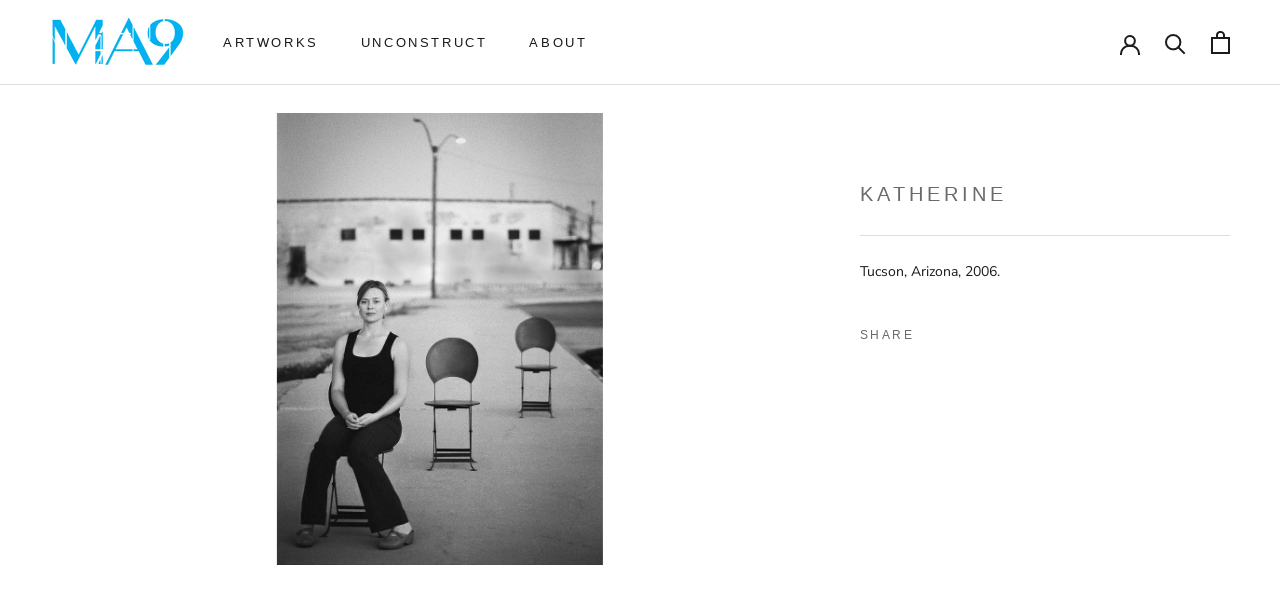

--- FILE ---
content_type: text/html; charset=utf-8
request_url: https://ma9.co/products/katherine
body_size: 45526
content:
<!doctype html>

<html class="no-js" lang="en">
  <head>
    
 

    <meta charset="utf-8">
    <meta http-equiv="X-UA-Compatible" content="IE=edge,chrome=1">
    <meta name="viewport" content="width=device-width, initial-scale=1.0, user-scalable=1.0, maximum-scale=6.0">
    <meta name="theme-color" content="">

    <!-- Google Tag Manager -->
    <script>
      (function(w,d,s,l,i){w[l]=w[l]||[];w[l].push({'gtm.start':
      new Date().getTime(),event:'gtm.js'});var f=d.getElementsByTagName(s)[0],
      j=d.createElement(s),dl=l!='dataLayer'?'&l='+l:'';j.async=true;j.src=
      'https://www.googletagmanager.com/gtm.js?id='+i+dl;f.parentNode.insertBefore(j,f);
      })(window,document,'script','dataLayer','GTM-KHF4PDWN');
    </script>
    <!-- End Google Tag Manager -->

    <title>
      Katherine
      
      
       &ndash; MA9
    </title><meta name="description" content="Tucson, Arizona, 2006."><link rel="canonical" href="https://ma9.co/products/katherine"><link rel="shortcut icon" href="//ma9.co/cdn/shop/files/600-px-logo-MA9-ONLY-SHORT-04-15-21monterey-helvetica-light-_3aafed_d970c21f-1860-4ea6-bb7c-f4b60455f6a9_32x32.png?v=1618557070" type="image/png"><meta property="og:type" content="product">
  <meta property="og:title" content="Katherine"><meta property="og:image" content="http://ma9.co/cdn/shop/products/katherine09-a_grande.jpg?v=1645206081">
    <meta property="og:image:secure_url" content="https://ma9.co/cdn/shop/products/katherine09-a_grande.jpg?v=1645206081"><meta property="product:price:amount" content="100.00">
  <meta property="product:price:currency" content="USD"><meta property="og:description" content="Tucson, Arizona, 2006."><meta property="og:url" content="https://ma9.co/products/katherine">
<meta property="og:site_name" content="MA9"><meta name="twitter:card" content="summary"><meta name="twitter:title" content="Katherine">
  <meta name="twitter:description" content="Tucson, Arizona, 2006.">
  <meta name="twitter:image" content="https://ma9.co/cdn/shop/products/katherine09-a_600x600_crop_center.jpg?v=1645206081">

    <!-- starapps_scripts_start -->
    <!-- This code is automatically managed by StarApps Studio -->
    <!-- Please contact support@starapps.studio for any help -->
    <script type="application/json" sa-language-info="true" data-no-instant="true">{"current_language":"en", "default_language":"en"}</script>
    <!-- starapps_scripts_end -->
    <script>window.performance && window.performance.mark && window.performance.mark('shopify.content_for_header.start');</script><meta id="shopify-digital-wallet" name="shopify-digital-wallet" content="/25118474292/digital_wallets/dialog">
<meta name="shopify-checkout-api-token" content="0424ac5aadb5036447d8f17d19b55b67">
<meta id="in-context-paypal-metadata" data-shop-id="25118474292" data-venmo-supported="false" data-environment="production" data-locale="en_US" data-paypal-v4="true" data-currency="USD">
<link rel="alternate" type="application/json+oembed" href="https://ma9.co/products/katherine.oembed">
<script async="async" src="/checkouts/internal/preloads.js?locale=en-US"></script>
<link rel="preconnect" href="https://shop.app" crossorigin="anonymous">
<script async="async" src="https://shop.app/checkouts/internal/preloads.js?locale=en-US&shop_id=25118474292" crossorigin="anonymous"></script>
<script id="apple-pay-shop-capabilities" type="application/json">{"shopId":25118474292,"countryCode":"US","currencyCode":"USD","merchantCapabilities":["supports3DS"],"merchantId":"gid:\/\/shopify\/Shop\/25118474292","merchantName":"MA9","requiredBillingContactFields":["postalAddress","email","phone"],"requiredShippingContactFields":["postalAddress","email","phone"],"shippingType":"shipping","supportedNetworks":["visa","masterCard","amex","discover","elo","jcb"],"total":{"type":"pending","label":"MA9","amount":"1.00"},"shopifyPaymentsEnabled":true,"supportsSubscriptions":true}</script>
<script id="shopify-features" type="application/json">{"accessToken":"0424ac5aadb5036447d8f17d19b55b67","betas":["rich-media-storefront-analytics"],"domain":"ma9.co","predictiveSearch":true,"shopId":25118474292,"locale":"en"}</script>
<script>var Shopify = Shopify || {};
Shopify.shop = "ma9photo.myshopify.com";
Shopify.locale = "en";
Shopify.currency = {"active":"USD","rate":"1.0"};
Shopify.country = "US";
Shopify.theme = {"name":"New Ma9.co | 05-05-24 | DO NOT DELETE","id":134284378164,"schema_name":"Prestige","schema_version":"4.0.3","theme_store_id":null,"role":"main"};
Shopify.theme.handle = "null";
Shopify.theme.style = {"id":null,"handle":null};
Shopify.cdnHost = "ma9.co/cdn";
Shopify.routes = Shopify.routes || {};
Shopify.routes.root = "/";</script>
<script type="module">!function(o){(o.Shopify=o.Shopify||{}).modules=!0}(window);</script>
<script>!function(o){function n(){var o=[];function n(){o.push(Array.prototype.slice.apply(arguments))}return n.q=o,n}var t=o.Shopify=o.Shopify||{};t.loadFeatures=n(),t.autoloadFeatures=n()}(window);</script>
<script>
  window.ShopifyPay = window.ShopifyPay || {};
  window.ShopifyPay.apiHost = "shop.app\/pay";
  window.ShopifyPay.redirectState = null;
</script>
<script id="shop-js-analytics" type="application/json">{"pageType":"product"}</script>
<script defer="defer" async type="module" src="//ma9.co/cdn/shopifycloud/shop-js/modules/v2/client.init-shop-cart-sync_BN7fPSNr.en.esm.js"></script>
<script defer="defer" async type="module" src="//ma9.co/cdn/shopifycloud/shop-js/modules/v2/chunk.common_Cbph3Kss.esm.js"></script>
<script defer="defer" async type="module" src="//ma9.co/cdn/shopifycloud/shop-js/modules/v2/chunk.modal_DKumMAJ1.esm.js"></script>
<script type="module">
  await import("//ma9.co/cdn/shopifycloud/shop-js/modules/v2/client.init-shop-cart-sync_BN7fPSNr.en.esm.js");
await import("//ma9.co/cdn/shopifycloud/shop-js/modules/v2/chunk.common_Cbph3Kss.esm.js");
await import("//ma9.co/cdn/shopifycloud/shop-js/modules/v2/chunk.modal_DKumMAJ1.esm.js");

  window.Shopify.SignInWithShop?.initShopCartSync?.({"fedCMEnabled":true,"windoidEnabled":true});

</script>
<script>
  window.Shopify = window.Shopify || {};
  if (!window.Shopify.featureAssets) window.Shopify.featureAssets = {};
  window.Shopify.featureAssets['shop-js'] = {"shop-cart-sync":["modules/v2/client.shop-cart-sync_CJVUk8Jm.en.esm.js","modules/v2/chunk.common_Cbph3Kss.esm.js","modules/v2/chunk.modal_DKumMAJ1.esm.js"],"init-fed-cm":["modules/v2/client.init-fed-cm_7Fvt41F4.en.esm.js","modules/v2/chunk.common_Cbph3Kss.esm.js","modules/v2/chunk.modal_DKumMAJ1.esm.js"],"init-shop-email-lookup-coordinator":["modules/v2/client.init-shop-email-lookup-coordinator_Cc088_bR.en.esm.js","modules/v2/chunk.common_Cbph3Kss.esm.js","modules/v2/chunk.modal_DKumMAJ1.esm.js"],"init-windoid":["modules/v2/client.init-windoid_hPopwJRj.en.esm.js","modules/v2/chunk.common_Cbph3Kss.esm.js","modules/v2/chunk.modal_DKumMAJ1.esm.js"],"shop-button":["modules/v2/client.shop-button_B0jaPSNF.en.esm.js","modules/v2/chunk.common_Cbph3Kss.esm.js","modules/v2/chunk.modal_DKumMAJ1.esm.js"],"shop-cash-offers":["modules/v2/client.shop-cash-offers_DPIskqss.en.esm.js","modules/v2/chunk.common_Cbph3Kss.esm.js","modules/v2/chunk.modal_DKumMAJ1.esm.js"],"shop-toast-manager":["modules/v2/client.shop-toast-manager_CK7RT69O.en.esm.js","modules/v2/chunk.common_Cbph3Kss.esm.js","modules/v2/chunk.modal_DKumMAJ1.esm.js"],"init-shop-cart-sync":["modules/v2/client.init-shop-cart-sync_BN7fPSNr.en.esm.js","modules/v2/chunk.common_Cbph3Kss.esm.js","modules/v2/chunk.modal_DKumMAJ1.esm.js"],"init-customer-accounts-sign-up":["modules/v2/client.init-customer-accounts-sign-up_CfPf4CXf.en.esm.js","modules/v2/client.shop-login-button_DeIztwXF.en.esm.js","modules/v2/chunk.common_Cbph3Kss.esm.js","modules/v2/chunk.modal_DKumMAJ1.esm.js"],"pay-button":["modules/v2/client.pay-button_CgIwFSYN.en.esm.js","modules/v2/chunk.common_Cbph3Kss.esm.js","modules/v2/chunk.modal_DKumMAJ1.esm.js"],"init-customer-accounts":["modules/v2/client.init-customer-accounts_DQ3x16JI.en.esm.js","modules/v2/client.shop-login-button_DeIztwXF.en.esm.js","modules/v2/chunk.common_Cbph3Kss.esm.js","modules/v2/chunk.modal_DKumMAJ1.esm.js"],"avatar":["modules/v2/client.avatar_BTnouDA3.en.esm.js"],"init-shop-for-new-customer-accounts":["modules/v2/client.init-shop-for-new-customer-accounts_CsZy_esa.en.esm.js","modules/v2/client.shop-login-button_DeIztwXF.en.esm.js","modules/v2/chunk.common_Cbph3Kss.esm.js","modules/v2/chunk.modal_DKumMAJ1.esm.js"],"shop-follow-button":["modules/v2/client.shop-follow-button_BRMJjgGd.en.esm.js","modules/v2/chunk.common_Cbph3Kss.esm.js","modules/v2/chunk.modal_DKumMAJ1.esm.js"],"checkout-modal":["modules/v2/client.checkout-modal_B9Drz_yf.en.esm.js","modules/v2/chunk.common_Cbph3Kss.esm.js","modules/v2/chunk.modal_DKumMAJ1.esm.js"],"shop-login-button":["modules/v2/client.shop-login-button_DeIztwXF.en.esm.js","modules/v2/chunk.common_Cbph3Kss.esm.js","modules/v2/chunk.modal_DKumMAJ1.esm.js"],"lead-capture":["modules/v2/client.lead-capture_DXYzFM3R.en.esm.js","modules/v2/chunk.common_Cbph3Kss.esm.js","modules/v2/chunk.modal_DKumMAJ1.esm.js"],"shop-login":["modules/v2/client.shop-login_CA5pJqmO.en.esm.js","modules/v2/chunk.common_Cbph3Kss.esm.js","modules/v2/chunk.modal_DKumMAJ1.esm.js"],"payment-terms":["modules/v2/client.payment-terms_BxzfvcZJ.en.esm.js","modules/v2/chunk.common_Cbph3Kss.esm.js","modules/v2/chunk.modal_DKumMAJ1.esm.js"]};
</script>
<script id="__st">var __st={"a":25118474292,"offset":-18000,"reqid":"8470a496-e54b-4c68-a396-a4b88a4b9ff4-1769781946","pageurl":"ma9.co\/products\/katherine","u":"22987b9f9bdf","p":"product","rtyp":"product","rid":6696367063092};</script>
<script>window.ShopifyPaypalV4VisibilityTracking = true;</script>
<script id="captcha-bootstrap">!function(){'use strict';const t='contact',e='account',n='new_comment',o=[[t,t],['blogs',n],['comments',n],[t,'customer']],c=[[e,'customer_login'],[e,'guest_login'],[e,'recover_customer_password'],[e,'create_customer']],r=t=>t.map((([t,e])=>`form[action*='/${t}']:not([data-nocaptcha='true']) input[name='form_type'][value='${e}']`)).join(','),a=t=>()=>t?[...document.querySelectorAll(t)].map((t=>t.form)):[];function s(){const t=[...o],e=r(t);return a(e)}const i='password',u='form_key',d=['recaptcha-v3-token','g-recaptcha-response','h-captcha-response',i],f=()=>{try{return window.sessionStorage}catch{return}},m='__shopify_v',_=t=>t.elements[u];function p(t,e,n=!1){try{const o=window.sessionStorage,c=JSON.parse(o.getItem(e)),{data:r}=function(t){const{data:e,action:n}=t;return t[m]||n?{data:e,action:n}:{data:t,action:n}}(c);for(const[e,n]of Object.entries(r))t.elements[e]&&(t.elements[e].value=n);n&&o.removeItem(e)}catch(o){console.error('form repopulation failed',{error:o})}}const l='form_type',E='cptcha';function T(t){t.dataset[E]=!0}const w=window,h=w.document,L='Shopify',v='ce_forms',y='captcha';let A=!1;((t,e)=>{const n=(g='f06e6c50-85a8-45c8-87d0-21a2b65856fe',I='https://cdn.shopify.com/shopifycloud/storefront-forms-hcaptcha/ce_storefront_forms_captcha_hcaptcha.v1.5.2.iife.js',D={infoText:'Protected by hCaptcha',privacyText:'Privacy',termsText:'Terms'},(t,e,n)=>{const o=w[L][v],c=o.bindForm;if(c)return c(t,g,e,D).then(n);var r;o.q.push([[t,g,e,D],n]),r=I,A||(h.body.append(Object.assign(h.createElement('script'),{id:'captcha-provider',async:!0,src:r})),A=!0)});var g,I,D;w[L]=w[L]||{},w[L][v]=w[L][v]||{},w[L][v].q=[],w[L][y]=w[L][y]||{},w[L][y].protect=function(t,e){n(t,void 0,e),T(t)},Object.freeze(w[L][y]),function(t,e,n,w,h,L){const[v,y,A,g]=function(t,e,n){const i=e?o:[],u=t?c:[],d=[...i,...u],f=r(d),m=r(i),_=r(d.filter((([t,e])=>n.includes(e))));return[a(f),a(m),a(_),s()]}(w,h,L),I=t=>{const e=t.target;return e instanceof HTMLFormElement?e:e&&e.form},D=t=>v().includes(t);t.addEventListener('submit',(t=>{const e=I(t);if(!e)return;const n=D(e)&&!e.dataset.hcaptchaBound&&!e.dataset.recaptchaBound,o=_(e),c=g().includes(e)&&(!o||!o.value);(n||c)&&t.preventDefault(),c&&!n&&(function(t){try{if(!f())return;!function(t){const e=f();if(!e)return;const n=_(t);if(!n)return;const o=n.value;o&&e.removeItem(o)}(t);const e=Array.from(Array(32),(()=>Math.random().toString(36)[2])).join('');!function(t,e){_(t)||t.append(Object.assign(document.createElement('input'),{type:'hidden',name:u})),t.elements[u].value=e}(t,e),function(t,e){const n=f();if(!n)return;const o=[...t.querySelectorAll(`input[type='${i}']`)].map((({name:t})=>t)),c=[...d,...o],r={};for(const[a,s]of new FormData(t).entries())c.includes(a)||(r[a]=s);n.setItem(e,JSON.stringify({[m]:1,action:t.action,data:r}))}(t,e)}catch(e){console.error('failed to persist form',e)}}(e),e.submit())}));const S=(t,e)=>{t&&!t.dataset[E]&&(n(t,e.some((e=>e===t))),T(t))};for(const o of['focusin','change'])t.addEventListener(o,(t=>{const e=I(t);D(e)&&S(e,y())}));const B=e.get('form_key'),M=e.get(l),P=B&&M;t.addEventListener('DOMContentLoaded',(()=>{const t=y();if(P)for(const e of t)e.elements[l].value===M&&p(e,B);[...new Set([...A(),...v().filter((t=>'true'===t.dataset.shopifyCaptcha))])].forEach((e=>S(e,t)))}))}(h,new URLSearchParams(w.location.search),n,t,e,['guest_login'])})(!0,!0)}();</script>
<script integrity="sha256-4kQ18oKyAcykRKYeNunJcIwy7WH5gtpwJnB7kiuLZ1E=" data-source-attribution="shopify.loadfeatures" defer="defer" src="//ma9.co/cdn/shopifycloud/storefront/assets/storefront/load_feature-a0a9edcb.js" crossorigin="anonymous"></script>
<script crossorigin="anonymous" defer="defer" src="//ma9.co/cdn/shopifycloud/storefront/assets/shopify_pay/storefront-65b4c6d7.js?v=20250812"></script>
<script data-source-attribution="shopify.dynamic_checkout.dynamic.init">var Shopify=Shopify||{};Shopify.PaymentButton=Shopify.PaymentButton||{isStorefrontPortableWallets:!0,init:function(){window.Shopify.PaymentButton.init=function(){};var t=document.createElement("script");t.src="https://ma9.co/cdn/shopifycloud/portable-wallets/latest/portable-wallets.en.js",t.type="module",document.head.appendChild(t)}};
</script>
<script data-source-attribution="shopify.dynamic_checkout.buyer_consent">
  function portableWalletsHideBuyerConsent(e){var t=document.getElementById("shopify-buyer-consent"),n=document.getElementById("shopify-subscription-policy-button");t&&n&&(t.classList.add("hidden"),t.setAttribute("aria-hidden","true"),n.removeEventListener("click",e))}function portableWalletsShowBuyerConsent(e){var t=document.getElementById("shopify-buyer-consent"),n=document.getElementById("shopify-subscription-policy-button");t&&n&&(t.classList.remove("hidden"),t.removeAttribute("aria-hidden"),n.addEventListener("click",e))}window.Shopify?.PaymentButton&&(window.Shopify.PaymentButton.hideBuyerConsent=portableWalletsHideBuyerConsent,window.Shopify.PaymentButton.showBuyerConsent=portableWalletsShowBuyerConsent);
</script>
<script data-source-attribution="shopify.dynamic_checkout.cart.bootstrap">document.addEventListener("DOMContentLoaded",(function(){function t(){return document.querySelector("shopify-accelerated-checkout-cart, shopify-accelerated-checkout")}if(t())Shopify.PaymentButton.init();else{new MutationObserver((function(e,n){t()&&(Shopify.PaymentButton.init(),n.disconnect())})).observe(document.body,{childList:!0,subtree:!0})}}));
</script>
<link id="shopify-accelerated-checkout-styles" rel="stylesheet" media="screen" href="https://ma9.co/cdn/shopifycloud/portable-wallets/latest/accelerated-checkout-backwards-compat.css" crossorigin="anonymous">
<style id="shopify-accelerated-checkout-cart">
        #shopify-buyer-consent {
  margin-top: 1em;
  display: inline-block;
  width: 100%;
}

#shopify-buyer-consent.hidden {
  display: none;
}

#shopify-subscription-policy-button {
  background: none;
  border: none;
  padding: 0;
  text-decoration: underline;
  font-size: inherit;
  cursor: pointer;
}

#shopify-subscription-policy-button::before {
  box-shadow: none;
}

      </style>

<script>window.performance && window.performance.mark && window.performance.mark('shopify.content_for_header.end');</script>

    <link rel="stylesheet" href="//ma9.co/cdn/shop/t/34/assets/theme.scss.css?v=65416073319516196741759332814">
    <link rel="stylesheet" href="//ma9.co/cdn/shop/t/34/assets/custom.scss.css?v=139623611563935409171715020375">

    <script>
      // This allows to expose several variables to the global scope, to be used in scripts
      window.theme = {
        template: "product",
        shopCurrency: "USD",
        moneyFormat: "${{amount}}",
        moneyWithCurrencyFormat: "${{amount}} USD",
        currencyConversionEnabled: false,
        currencyConversionMoneyFormat: "money_format",
        currencyConversionRoundAmounts: true,
        productImageSize: "natural",
        searchMode: "product,article",
        showPageTransition: true,
        showElementStaggering: true,
        showImageZooming: true
      };

      window.languages = {
        cartAddNote: "Add Order Note",
        cartEditNote: "Edit Order Note",
        productImageLoadingError: "This image could not be loaded. Please try to reload the page.",
        productFormAddToCart: "Add to cart",
        productFormUnavailable: "Unavailable",
        productFormSoldOut: "Sold Out",
        productFormPriceOnRequest: "Price on Request",
        shippingEstimatorOneResult: "1 option available:",
        shippingEstimatorMoreResults: "{{count}} options available:",
        shippingEstimatorNoResults: "No shipping could be found"
      };

      window.lazySizesConfig = {
        loadHidden: false,
        hFac: 0.5,
        expFactor: 2,
        ricTimeout: 150,
        lazyClass: 'Image--lazyLoad',
        loadingClass: 'Image--lazyLoading',
        loadedClass: 'Image--lazyLoaded'
      };

      document.documentElement.className = document.documentElement.className.replace('no-js', 'js');
      document.documentElement.style.setProperty('--window-height', window.innerHeight + 'px');

      // We do a quick detection of some features (we could use Modernizr but for so little...)
      (function() {
        document.documentElement.className += ((window.CSS && window.CSS.supports('(position: sticky) or (position: -webkit-sticky)')) ? ' supports-sticky' : ' no-supports-sticky');
        document.documentElement.className += (window.matchMedia('(-moz-touch-enabled: 1), (hover: none)')).matches ? ' no-supports-hover' : ' supports-hover';
      }());

      // This code is done to force reload the page when the back button is hit (which allows to fix stale data on cart, for instance)
      if (performance.navigation.type === 2) {
        location.reload(true);
      }
    </script>

    <script src="//ma9.co/cdn/shop/t/34/assets/lazysizes.min.js?v=174358363404432586981715020375" async></script>

    
<script
      src="https://polyfill-fastly.net/v3/polyfill.min.js?unknown=polyfill&features=fetch,Element.prototype.closest,Element.prototype.remove,Element.prototype.classList,Array.prototype.includes,Array.prototype.fill,Object.assign,CustomEvent,IntersectionObserver,IntersectionObserverEntry"
      defer
    ></script>
    <script src="//ma9.co/cdn/shop/t/34/assets/libs.min.js?v=88466822118989791001715020375" defer></script>

    

    
      <script>
var Shopify = Shopify || {};
// ---------------------------------------------------------------------------
// Money format handler
// ---------------------------------------------------------------------------
Shopify.formatMoney = function(cents, format) {
  if (typeof cents == 'string') { cents = cents.replace('.',''); }
  var value = '';
  var placeholderRegex = /\{\{\s*(\w+)\s*\}\}/;
  var formatString = (format || this.money_format);

  function defaultOption(opt, def) {
     return (typeof opt == 'undefined' ? def : opt);
  }

  function formatWithDelimiters(number, precision, thousands, decimal) {
    precision = defaultOption(precision, 2);
    thousands = defaultOption(thousands, ',');
    decimal   = defaultOption(decimal, '.');

    if (isNaN(number) || number == null) { return 0; }

    number = (number/100.0).toFixed(precision);

    var parts   = number.split('.'),
        dollars = parts[0].replace(/(\d)(?=(\d\d\d)+(?!\d))/g, '$1' + thousands),
        cents   = parts[1] ? (decimal + parts[1]) : '';

    return dollars + cents;
  }

  switch(formatString.match(placeholderRegex)[1]) {
    case 'amount':
      value = formatWithDelimiters(cents, 0);
      break;
    case 'amount_no_decimals':
      value = formatWithDelimiters(cents, 0);
      break;
    case 'amount_with_comma_separator':
      value = formatWithDelimiters(cents, 2, '.', ',');
      break;
    case 'amount_no_decimals_with_comma_separator':
      value = formatWithDelimiters(cents, 0, '.', ',');
      break;
  }

  return formatString.replace(placeholderRegex, value);
};
// ---------------------------------------------------------------------------
// Money format handler
// ---------------------------------------------------------------------------


const custom_message = null;

var getframeTypes = {};

Object.keys(getframeTypes).forEach(function (key) {
  getframeTypes[key] = JSON.parse(getframeTypes[key].replace(/"=>/g, '":'));
});

getframeTypes = getframeTypes;

var getSofaImages = {};

Object.keys(getSofaImages).forEach(function (key) {
  getSofaImages[key] = JSON.parse(getSofaImages[key].replace(/"=>/g, '":'));
});

getSofaImages = getSofaImages;

function getWidth(selectedOrientation, originalSize, selectedFrameOption) {
    const key = `${selectedOrientation}-${originalSize}`;
    const widths = {
        'horizontal-10x15': 22,
        'vertical-10x15': 14,
        'horizontal-12x15': 20,
        'vertical-12x15': 18,
        'horizontal-14x21': 27,
        'vertical-14x21': 17,
        'horizontal-16x20': 27,
        'vertical-16x20': 17,
        'horizontal-20x25': 38,
        'vertical-20x25': 33,
        'horizontal-20x30': 37,
        'vertical-20x30': 27,
        'horizontal-24x36': 44,
        'vertical-24x36': 44,
        'horizontal-26x32.5': 39,
        'vertical-26x32.5': 32,
        'horizontal-26.5x40': 50,
        'vertical-26.5x40': 43,
        'horizontal-28.8x36': 44,
        'vertical-28.8x36': 38,
        'horizontal-30x30': 46,
        'vertical-30x30': 46,
        'horizontal-32x40': 50,
        'vertical-32x40': 52,
        'horizontal-45x45': 54,  
        'vertical-45x45': 54,
        'horizontal-40x50': 65,
        'vertical-40x50': 50,
        'vertical-75x60': 17,
    };

    return widths[key] || 100;
}

function hideFrameOption(frameOption, element){
  var idx = 0;
  if (typeof frameOption == 'undefined') return;
  
  $('.frame-option-wrap[data-option-index="0"] .frame-swatch-element').each(function(i, ele) {
    var dataValue = $(this).data('value');
    
    if (dataValue === 'print-only') return;
    
    if (!frameOption[dataValue]) {
      idx += 1;
      // if (idx == 1 && $(element).parents('.SizeSwatchList')) $(".frame-swatch-element.print-only input").trigger('click');
      $(this).hide();
    }
  });  
}

function getFrameSize(sizeSelectedValue, frameSelectedValue, selectedFrameOption, selectedtexttoDisplay, ele = null){
  var splitValues = sizeSelectedValue.split(/-|"|″|”/),
      trimmedValues = splitValues.map(function (value) {
         return value.trim();
      });

  var sizeKey = trimmedValues[0].trim();
  sizeKey = sizeKey.replaceAll(/\s/g, '').replace('in','').replaceAll(/['"″”]+/g, '').toLowerCase();
  var frameOption = getframeTypes[sizeKey], sofaFrameOption = getSofaImages[sizeKey];

  $(".frame-swatch-element:not(.print-only)").css('display','inline-block');
  if (selectedtexttoDisplay != undefined) {
    if (selectedtexttoDisplay[sizeKey] != undefined) {
      var getCurrentText = selectedtexttoDisplay[sizeKey];
      if(getCurrentText) $('.frame-in-room #final-size, #dimensions-with-frame .framed-size').html(getCurrentText+' in').show(), $('.size.final-size, #dimensions-with-frame').show();
    }
  } else {
    $('.size.final-size, #dimensions-with-frame').hide();
  }

  hideFrameOption(frameOption, ele);
  getFrameImage(selectedFrameOption, frameOption, sofaFrameOption, sizeKey);
}

function getSofaImage(selectedOrientation, selectedFrameOption, sofaFrameOption, originalSize){
  var extraWidth = selectedOrientation == 'horizontal' ? 2.8 : 2,
      main_sofa_image = $('[data-main_sofa_image]'),
      selectedFrameOption = selectedFrameOption.replaceAll('natural-','').replaceAll('black-','').replaceAll('white-',''),
      imagePath = (sofaFrameOption != undefined && sofaFrameOption[selectedFrameOption]) ? sofaFrameOption[selectedFrameOption][selectedOrientation] : null;

    var width = getWidth(selectedOrientation, originalSize);

    if (imagePath != undefined) {
      main_sofa_image.attr('src', imagePath), $('.frame-in-room').show();
      $('[data-main_nav_sofa_image]').attr('src', imagePath);
    }
    if (imagePath != undefined && $('.frame-Product__SlideshowNav .frame-in-room').length != 0) $('.frame-Product__SlideshowNav .frame-in-room').find('.sofa-image').css('width', width+'%'); // 29-04-24

    if (imagePath == undefined) $('.frame-in-room').hide();
}

function getFrameImage(selectedFrameOption, frameOption, sofaFrameOption, originalSize) {
  var productImageWrap = $('.Product__SlideItem--image'), 
      productFirstImage = $('.Product__SlideItem--image:first'), 
      productImage = productFirstImage.find('img.main-img:not(.frame-overlay)'),
      selectedOrientation = productImage.data('max-width') > productImage.data('max-height') ? 'horizontal' : 'vertical',
      imagePath = (frameOption != undefined && frameOption[selectedFrameOption]) ? frameOption[selectedFrameOption][selectedOrientation] : null,
      frameOverlay = productImageWrap.find('.frame-overlay'), 
      frameSrc = $('#frame-image-src');
    
      var removeBorder = selectedFrameOption == 'white-no-mat' ? 75 : 135, 
          photoWidth = productImage.data('max-width'), photoHeight = productImage.data('max-height'),
          removeClass = '10x15 12x15 14x21 16x20 20x25 20x30 24x36 26x32.5 28x50 28.8x36 26.5x40 30x30 32x40 33.5x60 45x45 40x50 45x45 48x85.8 54x54 55x114 57.6x72 60.3x60.3 72x57.6 75x60 90x90 default-size framed vertical horizontal white-no-mat white-with-mat black-no-mat black-with-mat natural-no-mat natural-with-mat print-only';

      getSofaImage(selectedOrientation, selectedFrameOption, sofaFrameOption, originalSize);
  
      if (imagePath == undefined) {
        // frameOverlay.parents('.Product__SlideItem--image').removeClass(removeClass).addClass(selectedFrameOption).addClass(selectedOrientation).addClass(originalSize);
        frameOverlay.parents('.Product__SlideItem--image').removeClass(removeClass).addClass('print-only').addClass(selectedOrientation).addClass(originalSize);
        frameOverlay.attr('src',imagePath).hide();
        frameSrc.attr('data-frame-image','');
      } else {
        frameOverlay.parents('.Product__SlideItem--image').removeClass(removeClass).addClass('framed').addClass(selectedFrameOption).addClass(selectedOrientation).addClass(originalSize);
        frameOverlay.attr('src',imagePath).show();
        frameSrc.attr('data-frame-image',imagePath);
      }
      if (photoHeight == 1440) frameOverlay.parents('.Product__SlideItem--image').addClass('default-size');
    
      if (frameOption == undefined) { // missing for 28.8 size
        $(".frame-swatch-element.print-only input").trigger('click');
        $(".frame-swatch-element:not(.print-only)").hide();
        $('.Product__SlideshowNavImage:first').click();
        return;
      }
}

function changePrice(selectedFrameOptionPrice){
    var productMetaPrices = $('[data-section-id="frame-product-template"] .ProductMeta__PriceList'),
        addToCartButton = $('[data-section-id="frame-product-template"] .ProductForm__AddToCart');

    if (custom_message != null){
      var customMessage = custom_message.indexOf('[price]') > -1 ? custom_message.replace('[price]','<strong>'+ Shopify.formatMoney(selectedFrameOptionPrice, window.theme.moneyFormat) +'</strong>') : custom_message,
      custom_msg = '<div class="custom-price-message" style="display:none!important;"><p class="custom-price-message-para">'+ customMessage +'</p></div>';
      $('.frame-swatch').find('.custom-price-message').remove();
      if (selectedFrameOptionPrice != 0) $('.frame-swatch').append(custom_msg);
    }

    var mainPrice = window.variantPrice != undefined ? window.variantPrice : productMetaPrices.data('product_money');
  
    if (mainPrice != undefined){
      var newPrice = mainPrice + selectedFrameOptionPrice;      
      productMetaPrices.html('<span class="ProductMeta__Price Price Text--subdued u-h4" data-money-convertible>' + Shopify.formatMoney(newPrice, window.theme.moneyFormat) + '</span>');
      addToCartButton.html('\n            <span>' + window.languages.productFormAddToCart + '</span>\n            <span class="Button__SeparatorDot"></span>\n            <span data-money-convertible>' + Shopify.formatMoney(newPrice, window.theme.moneyFormat) + '</span>\n          ');
    }
}  
</script>
    

    <script src="//ma9.co/cdn/shop/t/34/assets/theme.js?v=151462109802172784911731954826" defer></script>

    <script
      src="https://code.jquery.com/jquery-3.4.1.min.js"
      integrity="sha256-CSXorXvZcTkaix6Yvo6HppcZGetbYMGWSFlBw8HfCJo="
      crossorigin="anonymous"
    ></script>
    <script src="https://unpkg.com/masonry-layout@4/dist/masonry.pkgd.min.js"></script>

    <script src="//ma9.co/cdn/shop/t/34/assets/custom.js?v=73063176431329041361720624071" defer></script>

    
  <script type="application/ld+json">
  {
    "@context": "http://schema.org",
    "@type": "Product",
    "offers": {
      "@type": "Offer",
      "availability":"https://schema.org/InStock",
      "price": "100.00",
      "priceCurrency": "USD",
      "url": "https://ma9.co/products/katherine"
    },
    "brand": "MA9",
    "name": "Katherine",
    "description": "Tucson, Arizona, 2006.",
    "category": "Woman",
    "url": "https://ma9.co/products/katherine",
    "image": {
      "@type": "ImageObject",
      "url": "https://ma9.co/cdn/shop/products/katherine09-a_1024x1024.jpg?v=1645206081",
      "image": "https://ma9.co/cdn/shop/products/katherine09-a_1024x1024.jpg?v=1645206081",
      "name": "Katherine",
      "width": 1024,
      "height": 1024
    }
  }
  </script>

    <script>window.is_hulkpo_installed=true</script>

    <script>
      window.oncontextmenu = function () { return false; }
    </script>
    
  <link href="https://monorail-edge.shopifysvc.com" rel="dns-prefetch">
<script>(function(){if ("sendBeacon" in navigator && "performance" in window) {try {var session_token_from_headers = performance.getEntriesByType('navigation')[0].serverTiming.find(x => x.name == '_s').description;} catch {var session_token_from_headers = undefined;}var session_cookie_matches = document.cookie.match(/_shopify_s=([^;]*)/);var session_token_from_cookie = session_cookie_matches && session_cookie_matches.length === 2 ? session_cookie_matches[1] : "";var session_token = session_token_from_headers || session_token_from_cookie || "";function handle_abandonment_event(e) {var entries = performance.getEntries().filter(function(entry) {return /monorail-edge.shopifysvc.com/.test(entry.name);});if (!window.abandonment_tracked && entries.length === 0) {window.abandonment_tracked = true;var currentMs = Date.now();var navigation_start = performance.timing.navigationStart;var payload = {shop_id: 25118474292,url: window.location.href,navigation_start,duration: currentMs - navigation_start,session_token,page_type: "product"};window.navigator.sendBeacon("https://monorail-edge.shopifysvc.com/v1/produce", JSON.stringify({schema_id: "online_store_buyer_site_abandonment/1.1",payload: payload,metadata: {event_created_at_ms: currentMs,event_sent_at_ms: currentMs}}));}}window.addEventListener('pagehide', handle_abandonment_event);}}());</script>
<script id="web-pixels-manager-setup">(function e(e,d,r,n,o){if(void 0===o&&(o={}),!Boolean(null===(a=null===(i=window.Shopify)||void 0===i?void 0:i.analytics)||void 0===a?void 0:a.replayQueue)){var i,a;window.Shopify=window.Shopify||{};var t=window.Shopify;t.analytics=t.analytics||{};var s=t.analytics;s.replayQueue=[],s.publish=function(e,d,r){return s.replayQueue.push([e,d,r]),!0};try{self.performance.mark("wpm:start")}catch(e){}var l=function(){var e={modern:/Edge?\/(1{2}[4-9]|1[2-9]\d|[2-9]\d{2}|\d{4,})\.\d+(\.\d+|)|Firefox\/(1{2}[4-9]|1[2-9]\d|[2-9]\d{2}|\d{4,})\.\d+(\.\d+|)|Chrom(ium|e)\/(9{2}|\d{3,})\.\d+(\.\d+|)|(Maci|X1{2}).+ Version\/(15\.\d+|(1[6-9]|[2-9]\d|\d{3,})\.\d+)([,.]\d+|)( \(\w+\)|)( Mobile\/\w+|) Safari\/|Chrome.+OPR\/(9{2}|\d{3,})\.\d+\.\d+|(CPU[ +]OS|iPhone[ +]OS|CPU[ +]iPhone|CPU IPhone OS|CPU iPad OS)[ +]+(15[._]\d+|(1[6-9]|[2-9]\d|\d{3,})[._]\d+)([._]\d+|)|Android:?[ /-](13[3-9]|1[4-9]\d|[2-9]\d{2}|\d{4,})(\.\d+|)(\.\d+|)|Android.+Firefox\/(13[5-9]|1[4-9]\d|[2-9]\d{2}|\d{4,})\.\d+(\.\d+|)|Android.+Chrom(ium|e)\/(13[3-9]|1[4-9]\d|[2-9]\d{2}|\d{4,})\.\d+(\.\d+|)|SamsungBrowser\/([2-9]\d|\d{3,})\.\d+/,legacy:/Edge?\/(1[6-9]|[2-9]\d|\d{3,})\.\d+(\.\d+|)|Firefox\/(5[4-9]|[6-9]\d|\d{3,})\.\d+(\.\d+|)|Chrom(ium|e)\/(5[1-9]|[6-9]\d|\d{3,})\.\d+(\.\d+|)([\d.]+$|.*Safari\/(?![\d.]+ Edge\/[\d.]+$))|(Maci|X1{2}).+ Version\/(10\.\d+|(1[1-9]|[2-9]\d|\d{3,})\.\d+)([,.]\d+|)( \(\w+\)|)( Mobile\/\w+|) Safari\/|Chrome.+OPR\/(3[89]|[4-9]\d|\d{3,})\.\d+\.\d+|(CPU[ +]OS|iPhone[ +]OS|CPU[ +]iPhone|CPU IPhone OS|CPU iPad OS)[ +]+(10[._]\d+|(1[1-9]|[2-9]\d|\d{3,})[._]\d+)([._]\d+|)|Android:?[ /-](13[3-9]|1[4-9]\d|[2-9]\d{2}|\d{4,})(\.\d+|)(\.\d+|)|Mobile Safari.+OPR\/([89]\d|\d{3,})\.\d+\.\d+|Android.+Firefox\/(13[5-9]|1[4-9]\d|[2-9]\d{2}|\d{4,})\.\d+(\.\d+|)|Android.+Chrom(ium|e)\/(13[3-9]|1[4-9]\d|[2-9]\d{2}|\d{4,})\.\d+(\.\d+|)|Android.+(UC? ?Browser|UCWEB|U3)[ /]?(15\.([5-9]|\d{2,})|(1[6-9]|[2-9]\d|\d{3,})\.\d+)\.\d+|SamsungBrowser\/(5\.\d+|([6-9]|\d{2,})\.\d+)|Android.+MQ{2}Browser\/(14(\.(9|\d{2,})|)|(1[5-9]|[2-9]\d|\d{3,})(\.\d+|))(\.\d+|)|K[Aa][Ii]OS\/(3\.\d+|([4-9]|\d{2,})\.\d+)(\.\d+|)/},d=e.modern,r=e.legacy,n=navigator.userAgent;return n.match(d)?"modern":n.match(r)?"legacy":"unknown"}(),u="modern"===l?"modern":"legacy",c=(null!=n?n:{modern:"",legacy:""})[u],f=function(e){return[e.baseUrl,"/wpm","/b",e.hashVersion,"modern"===e.buildTarget?"m":"l",".js"].join("")}({baseUrl:d,hashVersion:r,buildTarget:u}),m=function(e){var d=e.version,r=e.bundleTarget,n=e.surface,o=e.pageUrl,i=e.monorailEndpoint;return{emit:function(e){var a=e.status,t=e.errorMsg,s=(new Date).getTime(),l=JSON.stringify({metadata:{event_sent_at_ms:s},events:[{schema_id:"web_pixels_manager_load/3.1",payload:{version:d,bundle_target:r,page_url:o,status:a,surface:n,error_msg:t},metadata:{event_created_at_ms:s}}]});if(!i)return console&&console.warn&&console.warn("[Web Pixels Manager] No Monorail endpoint provided, skipping logging."),!1;try{return self.navigator.sendBeacon.bind(self.navigator)(i,l)}catch(e){}var u=new XMLHttpRequest;try{return u.open("POST",i,!0),u.setRequestHeader("Content-Type","text/plain"),u.send(l),!0}catch(e){return console&&console.warn&&console.warn("[Web Pixels Manager] Got an unhandled error while logging to Monorail."),!1}}}}({version:r,bundleTarget:l,surface:e.surface,pageUrl:self.location.href,monorailEndpoint:e.monorailEndpoint});try{o.browserTarget=l,function(e){var d=e.src,r=e.async,n=void 0===r||r,o=e.onload,i=e.onerror,a=e.sri,t=e.scriptDataAttributes,s=void 0===t?{}:t,l=document.createElement("script"),u=document.querySelector("head"),c=document.querySelector("body");if(l.async=n,l.src=d,a&&(l.integrity=a,l.crossOrigin="anonymous"),s)for(var f in s)if(Object.prototype.hasOwnProperty.call(s,f))try{l.dataset[f]=s[f]}catch(e){}if(o&&l.addEventListener("load",o),i&&l.addEventListener("error",i),u)u.appendChild(l);else{if(!c)throw new Error("Did not find a head or body element to append the script");c.appendChild(l)}}({src:f,async:!0,onload:function(){if(!function(){var e,d;return Boolean(null===(d=null===(e=window.Shopify)||void 0===e?void 0:e.analytics)||void 0===d?void 0:d.initialized)}()){var d=window.webPixelsManager.init(e)||void 0;if(d){var r=window.Shopify.analytics;r.replayQueue.forEach((function(e){var r=e[0],n=e[1],o=e[2];d.publishCustomEvent(r,n,o)})),r.replayQueue=[],r.publish=d.publishCustomEvent,r.visitor=d.visitor,r.initialized=!0}}},onerror:function(){return m.emit({status:"failed",errorMsg:"".concat(f," has failed to load")})},sri:function(e){var d=/^sha384-[A-Za-z0-9+/=]+$/;return"string"==typeof e&&d.test(e)}(c)?c:"",scriptDataAttributes:o}),m.emit({status:"loading"})}catch(e){m.emit({status:"failed",errorMsg:(null==e?void 0:e.message)||"Unknown error"})}}})({shopId: 25118474292,storefrontBaseUrl: "https://ma9.co",extensionsBaseUrl: "https://extensions.shopifycdn.com/cdn/shopifycloud/web-pixels-manager",monorailEndpoint: "https://monorail-edge.shopifysvc.com/unstable/produce_batch",surface: "storefront-renderer",enabledBetaFlags: ["2dca8a86"],webPixelsConfigList: [{"id":"425394228","configuration":"{\"config\":\"{\\\"pixel_id\\\":\\\"G-20T3MBEYZ5\\\",\\\"gtag_events\\\":[{\\\"type\\\":\\\"purchase\\\",\\\"action_label\\\":\\\"G-20T3MBEYZ5\\\"},{\\\"type\\\":\\\"page_view\\\",\\\"action_label\\\":\\\"G-20T3MBEYZ5\\\"},{\\\"type\\\":\\\"view_item\\\",\\\"action_label\\\":\\\"G-20T3MBEYZ5\\\"},{\\\"type\\\":\\\"search\\\",\\\"action_label\\\":\\\"G-20T3MBEYZ5\\\"},{\\\"type\\\":\\\"add_to_cart\\\",\\\"action_label\\\":\\\"G-20T3MBEYZ5\\\"},{\\\"type\\\":\\\"begin_checkout\\\",\\\"action_label\\\":\\\"G-20T3MBEYZ5\\\"},{\\\"type\\\":\\\"add_payment_info\\\",\\\"action_label\\\":\\\"G-20T3MBEYZ5\\\"}],\\\"enable_monitoring_mode\\\":false}\"}","eventPayloadVersion":"v1","runtimeContext":"OPEN","scriptVersion":"b2a88bafab3e21179ed38636efcd8a93","type":"APP","apiClientId":1780363,"privacyPurposes":[],"dataSharingAdjustments":{"protectedCustomerApprovalScopes":["read_customer_address","read_customer_email","read_customer_name","read_customer_personal_data","read_customer_phone"]}},{"id":"58982452","eventPayloadVersion":"v1","runtimeContext":"LAX","scriptVersion":"1","type":"CUSTOM","privacyPurposes":["MARKETING"],"name":"Meta pixel (migrated)"},{"id":"shopify-app-pixel","configuration":"{}","eventPayloadVersion":"v1","runtimeContext":"STRICT","scriptVersion":"0450","apiClientId":"shopify-pixel","type":"APP","privacyPurposes":["ANALYTICS","MARKETING"]},{"id":"shopify-custom-pixel","eventPayloadVersion":"v1","runtimeContext":"LAX","scriptVersion":"0450","apiClientId":"shopify-pixel","type":"CUSTOM","privacyPurposes":["ANALYTICS","MARKETING"]}],isMerchantRequest: false,initData: {"shop":{"name":"MA9","paymentSettings":{"currencyCode":"USD"},"myshopifyDomain":"ma9photo.myshopify.com","countryCode":"US","storefrontUrl":"https:\/\/ma9.co"},"customer":null,"cart":null,"checkout":null,"productVariants":[{"price":{"amount":100.0,"currencyCode":"USD"},"product":{"title":"Katherine","vendor":"MA9","id":"6696367063092","untranslatedTitle":"Katherine","url":"\/products\/katherine","type":"Woman"},"id":"39824073687092","image":{"src":"\/\/ma9.co\/cdn\/shop\/products\/katherine09-a.jpg?v=1645206081"},"sku":null,"title":"1 of 3","untranslatedTitle":"1 of 3"},{"price":{"amount":100.0,"currencyCode":"USD"},"product":{"title":"Katherine","vendor":"MA9","id":"6696367063092","untranslatedTitle":"Katherine","url":"\/products\/katherine","type":"Woman"},"id":"39824073719860","image":{"src":"\/\/ma9.co\/cdn\/shop\/products\/katherine09-a.jpg?v=1645206081"},"sku":null,"title":"2 of 3","untranslatedTitle":"2 of 3"},{"price":{"amount":100.0,"currencyCode":"USD"},"product":{"title":"Katherine","vendor":"MA9","id":"6696367063092","untranslatedTitle":"Katherine","url":"\/products\/katherine","type":"Woman"},"id":"39824073752628","image":{"src":"\/\/ma9.co\/cdn\/shop\/products\/katherine09-a.jpg?v=1645206081"},"sku":null,"title":"3 of 3","untranslatedTitle":"3 of 3"}],"purchasingCompany":null},},"https://ma9.co/cdn","1d2a099fw23dfb22ep557258f5m7a2edbae",{"modern":"","legacy":""},{"shopId":"25118474292","storefrontBaseUrl":"https:\/\/ma9.co","extensionBaseUrl":"https:\/\/extensions.shopifycdn.com\/cdn\/shopifycloud\/web-pixels-manager","surface":"storefront-renderer","enabledBetaFlags":"[\"2dca8a86\"]","isMerchantRequest":"false","hashVersion":"1d2a099fw23dfb22ep557258f5m7a2edbae","publish":"custom","events":"[[\"page_viewed\",{}],[\"product_viewed\",{\"productVariant\":{\"price\":{\"amount\":100.0,\"currencyCode\":\"USD\"},\"product\":{\"title\":\"Katherine\",\"vendor\":\"MA9\",\"id\":\"6696367063092\",\"untranslatedTitle\":\"Katherine\",\"url\":\"\/products\/katherine\",\"type\":\"Woman\"},\"id\":\"39824073687092\",\"image\":{\"src\":\"\/\/ma9.co\/cdn\/shop\/products\/katherine09-a.jpg?v=1645206081\"},\"sku\":null,\"title\":\"1 of 3\",\"untranslatedTitle\":\"1 of 3\"}}]]"});</script><script>
  window.ShopifyAnalytics = window.ShopifyAnalytics || {};
  window.ShopifyAnalytics.meta = window.ShopifyAnalytics.meta || {};
  window.ShopifyAnalytics.meta.currency = 'USD';
  var meta = {"product":{"id":6696367063092,"gid":"gid:\/\/shopify\/Product\/6696367063092","vendor":"MA9","type":"Woman","handle":"katherine","variants":[{"id":39824073687092,"price":10000,"name":"Katherine - 1 of 3","public_title":"1 of 3","sku":null},{"id":39824073719860,"price":10000,"name":"Katherine - 2 of 3","public_title":"2 of 3","sku":null},{"id":39824073752628,"price":10000,"name":"Katherine - 3 of 3","public_title":"3 of 3","sku":null}],"remote":false},"page":{"pageType":"product","resourceType":"product","resourceId":6696367063092,"requestId":"8470a496-e54b-4c68-a396-a4b88a4b9ff4-1769781946"}};
  for (var attr in meta) {
    window.ShopifyAnalytics.meta[attr] = meta[attr];
  }
</script>
<script class="analytics">
  (function () {
    var customDocumentWrite = function(content) {
      var jquery = null;

      if (window.jQuery) {
        jquery = window.jQuery;
      } else if (window.Checkout && window.Checkout.$) {
        jquery = window.Checkout.$;
      }

      if (jquery) {
        jquery('body').append(content);
      }
    };

    var hasLoggedConversion = function(token) {
      if (token) {
        return document.cookie.indexOf('loggedConversion=' + token) !== -1;
      }
      return false;
    }

    var setCookieIfConversion = function(token) {
      if (token) {
        var twoMonthsFromNow = new Date(Date.now());
        twoMonthsFromNow.setMonth(twoMonthsFromNow.getMonth() + 2);

        document.cookie = 'loggedConversion=' + token + '; expires=' + twoMonthsFromNow;
      }
    }

    var trekkie = window.ShopifyAnalytics.lib = window.trekkie = window.trekkie || [];
    if (trekkie.integrations) {
      return;
    }
    trekkie.methods = [
      'identify',
      'page',
      'ready',
      'track',
      'trackForm',
      'trackLink'
    ];
    trekkie.factory = function(method) {
      return function() {
        var args = Array.prototype.slice.call(arguments);
        args.unshift(method);
        trekkie.push(args);
        return trekkie;
      };
    };
    for (var i = 0; i < trekkie.methods.length; i++) {
      var key = trekkie.methods[i];
      trekkie[key] = trekkie.factory(key);
    }
    trekkie.load = function(config) {
      trekkie.config = config || {};
      trekkie.config.initialDocumentCookie = document.cookie;
      var first = document.getElementsByTagName('script')[0];
      var script = document.createElement('script');
      script.type = 'text/javascript';
      script.onerror = function(e) {
        var scriptFallback = document.createElement('script');
        scriptFallback.type = 'text/javascript';
        scriptFallback.onerror = function(error) {
                var Monorail = {
      produce: function produce(monorailDomain, schemaId, payload) {
        var currentMs = new Date().getTime();
        var event = {
          schema_id: schemaId,
          payload: payload,
          metadata: {
            event_created_at_ms: currentMs,
            event_sent_at_ms: currentMs
          }
        };
        return Monorail.sendRequest("https://" + monorailDomain + "/v1/produce", JSON.stringify(event));
      },
      sendRequest: function sendRequest(endpointUrl, payload) {
        // Try the sendBeacon API
        if (window && window.navigator && typeof window.navigator.sendBeacon === 'function' && typeof window.Blob === 'function' && !Monorail.isIos12()) {
          var blobData = new window.Blob([payload], {
            type: 'text/plain'
          });

          if (window.navigator.sendBeacon(endpointUrl, blobData)) {
            return true;
          } // sendBeacon was not successful

        } // XHR beacon

        var xhr = new XMLHttpRequest();

        try {
          xhr.open('POST', endpointUrl);
          xhr.setRequestHeader('Content-Type', 'text/plain');
          xhr.send(payload);
        } catch (e) {
          console.log(e);
        }

        return false;
      },
      isIos12: function isIos12() {
        return window.navigator.userAgent.lastIndexOf('iPhone; CPU iPhone OS 12_') !== -1 || window.navigator.userAgent.lastIndexOf('iPad; CPU OS 12_') !== -1;
      }
    };
    Monorail.produce('monorail-edge.shopifysvc.com',
      'trekkie_storefront_load_errors/1.1',
      {shop_id: 25118474292,
      theme_id: 134284378164,
      app_name: "storefront",
      context_url: window.location.href,
      source_url: "//ma9.co/cdn/s/trekkie.storefront.c59ea00e0474b293ae6629561379568a2d7c4bba.min.js"});

        };
        scriptFallback.async = true;
        scriptFallback.src = '//ma9.co/cdn/s/trekkie.storefront.c59ea00e0474b293ae6629561379568a2d7c4bba.min.js';
        first.parentNode.insertBefore(scriptFallback, first);
      };
      script.async = true;
      script.src = '//ma9.co/cdn/s/trekkie.storefront.c59ea00e0474b293ae6629561379568a2d7c4bba.min.js';
      first.parentNode.insertBefore(script, first);
    };
    trekkie.load(
      {"Trekkie":{"appName":"storefront","development":false,"defaultAttributes":{"shopId":25118474292,"isMerchantRequest":null,"themeId":134284378164,"themeCityHash":"3533167758168154124","contentLanguage":"en","currency":"USD","eventMetadataId":"609f3160-3522-41b5-a9f1-8cb703dbaa23"},"isServerSideCookieWritingEnabled":true,"monorailRegion":"shop_domain","enabledBetaFlags":["65f19447","b5387b81"]},"Session Attribution":{},"S2S":{"facebookCapiEnabled":false,"source":"trekkie-storefront-renderer","apiClientId":580111}}
    );

    var loaded = false;
    trekkie.ready(function() {
      if (loaded) return;
      loaded = true;

      window.ShopifyAnalytics.lib = window.trekkie;

      var originalDocumentWrite = document.write;
      document.write = customDocumentWrite;
      try { window.ShopifyAnalytics.merchantGoogleAnalytics.call(this); } catch(error) {};
      document.write = originalDocumentWrite;

      window.ShopifyAnalytics.lib.page(null,{"pageType":"product","resourceType":"product","resourceId":6696367063092,"requestId":"8470a496-e54b-4c68-a396-a4b88a4b9ff4-1769781946","shopifyEmitted":true});

      var match = window.location.pathname.match(/checkouts\/(.+)\/(thank_you|post_purchase)/)
      var token = match? match[1]: undefined;
      if (!hasLoggedConversion(token)) {
        setCookieIfConversion(token);
        window.ShopifyAnalytics.lib.track("Viewed Product",{"currency":"USD","variantId":39824073687092,"productId":6696367063092,"productGid":"gid:\/\/shopify\/Product\/6696367063092","name":"Katherine - 1 of 3","price":"100.00","sku":null,"brand":"MA9","variant":"1 of 3","category":"Woman","nonInteraction":true,"remote":false},undefined,undefined,{"shopifyEmitted":true});
      window.ShopifyAnalytics.lib.track("monorail:\/\/trekkie_storefront_viewed_product\/1.1",{"currency":"USD","variantId":39824073687092,"productId":6696367063092,"productGid":"gid:\/\/shopify\/Product\/6696367063092","name":"Katherine - 1 of 3","price":"100.00","sku":null,"brand":"MA9","variant":"1 of 3","category":"Woman","nonInteraction":true,"remote":false,"referer":"https:\/\/ma9.co\/products\/katherine"});
      }
    });


        var eventsListenerScript = document.createElement('script');
        eventsListenerScript.async = true;
        eventsListenerScript.src = "//ma9.co/cdn/shopifycloud/storefront/assets/shop_events_listener-3da45d37.js";
        document.getElementsByTagName('head')[0].appendChild(eventsListenerScript);

})();</script>
  <script>
  if (!window.ga || (window.ga && typeof window.ga !== 'function')) {
    window.ga = function ga() {
      (window.ga.q = window.ga.q || []).push(arguments);
      if (window.Shopify && window.Shopify.analytics && typeof window.Shopify.analytics.publish === 'function') {
        window.Shopify.analytics.publish("ga_stub_called", {}, {sendTo: "google_osp_migration"});
      }
      console.error("Shopify's Google Analytics stub called with:", Array.from(arguments), "\nSee https://help.shopify.com/manual/promoting-marketing/pixels/pixel-migration#google for more information.");
    };
    if (window.Shopify && window.Shopify.analytics && typeof window.Shopify.analytics.publish === 'function') {
      window.Shopify.analytics.publish("ga_stub_initialized", {}, {sendTo: "google_osp_migration"});
    }
  }
</script>
<script
  defer
  src="https://ma9.co/cdn/shopifycloud/perf-kit/shopify-perf-kit-3.1.0.min.js"
  data-application="storefront-renderer"
  data-shop-id="25118474292"
  data-render-region="gcp-us-central1"
  data-page-type="product"
  data-theme-instance-id="134284378164"
  data-theme-name="Prestige"
  data-theme-version="4.0.3"
  data-monorail-region="shop_domain"
  data-resource-timing-sampling-rate="10"
  data-shs="true"
  data-shs-beacon="true"
  data-shs-export-with-fetch="true"
  data-shs-logs-sample-rate="1"
  data-shs-beacon-endpoint="https://ma9.co/api/collect"
></script>
</head>

  <body class="prestige--v4  template-product">
    <!-- Google Tag Manager (noscript) -->
    <noscript
      ><iframe
        src="https://www.googletagmanager.com/ns.html?id=GTM-KHF4PDWN"
        height="0"
        width="0"
        style="display:none;visibility:hidden"
      ></iframe
    ></noscript>
    <!-- End Google Tag Manager (noscript) -->

    <a class="PageSkipLink u-visually-hidden" href="#main">Skip to content</a>
    <span class="LoadingBar"></span>
    <div class="PageOverlay"></div>
    <div class="PageTransition"></div>

    <div id="shopify-section-popup" class="shopify-section"></div>
    <div id="shopify-section-sidebar-menu" class="shopify-section"><section id="sidebar-menu" class="SidebarMenu Drawer Drawer--small Drawer--fromLeft" aria-hidden="true" data-section-id="sidebar-menu" data-section-type="sidebar-menu">
    <header class="Drawer__Header" data-drawer-animated-left>
      <button class="Drawer__Close Icon-Wrapper--clickable" data-action="close-drawer" data-drawer-id="sidebar-menu" aria-label="Close navigation"><svg class="Icon Icon--close" role="presentation" viewBox="0 0 16 14">
      <path d="M15 0L1 14m14 0L1 0" stroke="currentColor" fill="none" fill-rule="evenodd"></path>
    </svg></button>
    </header>

    <div class="Drawer__Content">
      <div class="Drawer__Main" data-drawer-animated-left data-scrollable>
        <div class="Drawer__Container">
          <nav class="SidebarMenu__Nav SidebarMenu__Nav--primary" aria-label="Sidebar navigation"><div class="Collapsible"><button class="Collapsible__Button Heading u-h6" data-action="toggle-collapsible" aria-expanded="false">Artworks<span class="Collapsible__Plus"></span>
                  </button>

                  <div class="Collapsible__Inner">
                    <div class="Collapsible__Content"><div class="Collapsible"><a href="/collections/masaccios-dream" class="Collapsible__Button Heading Text--subdued Link Link--primary u-h7">Masaccio&#39;s Dream (2023)</a></div><div class="Collapsible"><a href="/collections/labyrinths" class="Collapsible__Button Heading Text--subdued Link Link--primary u-h7">Labyrinths (2019)</a></div><div class="Collapsible"><a href="/collections/passenger" class="Collapsible__Button Heading Text--subdued Link Link--primary u-h7">Passenger (2013, 2019)</a></div><div class="Collapsible"><a href="/collections/aspen-meditations" class="Collapsible__Button Heading Text--subdued Link Link--primary u-h7">Aspen Meditations (2015)</a></div><div class="Collapsible"><a href="/collections/poblado_park" class="Collapsible__Button Heading Text--subdued Link Link--primary u-h7">Poblado Park (2009 -2011)</a></div><div class="Collapsible"><a href="/collections/havasupai" class="Collapsible__Button Heading Text--subdued Link Link--primary u-h7">Havasupai (2006)</a></div><div class="Collapsible"><a href="/collections/elk-river" class="Collapsible__Button Heading Text--subdued Link Link--primary u-h7">Elk River (2005)</a></div></div>
                  </div></div><div class="Collapsible"><button class="Collapsible__Button Heading u-h6" data-action="toggle-collapsible" aria-expanded="false">UnConstruct<span class="Collapsible__Plus"></span>
                  </button>

                  <div class="Collapsible__Inner">
                    <div class="Collapsible__Content"><div class="Collapsible"><a href="/collections/vessels" class="Collapsible__Button Heading Text--subdued Link Link--primary u-h7">Vessels (2020)</a></div><div class="Collapsible"><a href="/collections/cautivo_unbound" class="Collapsible__Button Heading Text--subdued Link Link--primary u-h7">Cautivo Unbound (2020)</a></div><div class="Collapsible"><a href="/collections/ephemerides" class="Collapsible__Button Heading Text--subdued Link Link--primary u-h7">Ephemerides (2016)</a></div><div class="Collapsible"><a href="/collections/woman" class="Collapsible__Button Heading Text--subdued Link Link--primary u-h7">Woman (2006 - 2011)</a></div></div>
                  </div></div><div class="Collapsible"><a href="/pages/about" class="Collapsible__Button Heading Link Link--primary u-h6">About</a></div></nav><nav class="SidebarMenu__Nav SidebarMenu__Nav--secondary">
            <ul class="Linklist Linklist--spacingLoose"><li class="Linklist__Item">
                  <a href="/account/login" class="Text--subdued Link Link--primary">Account</a>
                </li></ul>
          </nav>
        </div>
      </div><aside class="Drawer__Footer" data-drawer-animated-bottom><ul class="SidebarMenu__Social HorizontalList HorizontalList--spacingFill">
    <li class="HorizontalList__Item">
      <a href="https://www.instagram.com/ydobon9" class="Link Link--primary" target="_blank" rel="noopener" aria-label="Instagram">
        <span class="Icon-Wrapper--clickable"><svg class="Icon Icon--instagram" role="presentation" viewBox="0 0 32 32">
      <path d="M15.994 2.886c4.273 0 4.775.019 6.464.095 1.562.07 2.406.33 2.971.552.749.292 1.283.635 1.841 1.194s.908 1.092 1.194 1.841c.216.565.483 1.41.552 2.971.076 1.689.095 2.19.095 6.464s-.019 4.775-.095 6.464c-.07 1.562-.33 2.406-.552 2.971-.292.749-.635 1.283-1.194 1.841s-1.092.908-1.841 1.194c-.565.216-1.41.483-2.971.552-1.689.076-2.19.095-6.464.095s-4.775-.019-6.464-.095c-1.562-.07-2.406-.33-2.971-.552-.749-.292-1.283-.635-1.841-1.194s-.908-1.092-1.194-1.841c-.216-.565-.483-1.41-.552-2.971-.076-1.689-.095-2.19-.095-6.464s.019-4.775.095-6.464c.07-1.562.33-2.406.552-2.971.292-.749.635-1.283 1.194-1.841s1.092-.908 1.841-1.194c.565-.216 1.41-.483 2.971-.552 1.689-.083 2.19-.095 6.464-.095zm0-2.883c-4.343 0-4.889.019-6.597.095-1.702.076-2.864.349-3.879.743-1.054.406-1.943.959-2.832 1.848S1.251 4.473.838 5.521C.444 6.537.171 7.699.095 9.407.019 11.109 0 11.655 0 15.997s.019 4.889.095 6.597c.076 1.702.349 2.864.743 3.886.406 1.054.959 1.943 1.848 2.832s1.784 1.435 2.832 1.848c1.016.394 2.178.667 3.886.743s2.248.095 6.597.095 4.889-.019 6.597-.095c1.702-.076 2.864-.349 3.886-.743 1.054-.406 1.943-.959 2.832-1.848s1.435-1.784 1.848-2.832c.394-1.016.667-2.178.743-3.886s.095-2.248.095-6.597-.019-4.889-.095-6.597c-.076-1.702-.349-2.864-.743-3.886-.406-1.054-.959-1.943-1.848-2.832S27.532 1.247 26.484.834C25.468.44 24.306.167 22.598.091c-1.714-.07-2.26-.089-6.603-.089zm0 7.778c-4.533 0-8.216 3.676-8.216 8.216s3.683 8.216 8.216 8.216 8.216-3.683 8.216-8.216-3.683-8.216-8.216-8.216zm0 13.549c-2.946 0-5.333-2.387-5.333-5.333s2.387-5.333 5.333-5.333 5.333 2.387 5.333 5.333-2.387 5.333-5.333 5.333zM26.451 7.457c0 1.059-.858 1.917-1.917 1.917s-1.917-.858-1.917-1.917c0-1.059.858-1.917 1.917-1.917s1.917.858 1.917 1.917z"></path>
    </svg></span>
      </a>
    </li>

    

  </ul>

</aside></div>
</section>

</div>
<div id="sidebar-cart" class="Drawer Drawer--fromRight" aria-hidden="true" data-section-id="cart" data-section-type="cart" data-section-settings='{
  "type": "drawer",
  "itemCount": 0,
  "drawer": true,
  "hasShippingEstimator": false
}'>
  <div class="Drawer__Header Drawer__Header--bordered Drawer__Container">
      <span class="Drawer__Title Heading u-h4">Cart</span>

      <button class="Drawer__Close Icon-Wrapper--clickable" data-action="close-drawer" data-drawer-id="sidebar-cart" aria-label="Close cart"><svg class="Icon Icon--close" role="presentation" viewBox="0 0 16 14">
      <path d="M15 0L1 14m14 0L1 0" stroke="currentColor" fill="none" fill-rule="evenodd"></path>
    </svg></button>
  </div>

  <form class="Cart Drawer__Content" action="/cart" method="POST" novalidate>
    <div class="Drawer__Main" data-scrollable><p class="Cart__Empty Heading u-h5">Your cart is empty</p></div></form>
</div>
<div class="PageContainer">
      <div id="shopify-section-announcement" class="shopify-section"></div>
      <div id="shopify-section-header" class="shopify-section shopify-section--header"><div id="Search" class="Search" aria-hidden="true">
  <div class="Search__Inner">
    <div class="Search__SearchBar">
      <form action="/search" name="GET" role="search" class="Search__Form">
        <div class="Search__InputIconWrapper">
          <span class="hidden-tablet-and-up"><svg class="Icon Icon--search" role="presentation" viewBox="0 0 18 17">
      <g transform="translate(1 1)" stroke="currentColor" fill="none" fill-rule="evenodd" stroke-linecap="square">
        <path d="M16 16l-5.0752-5.0752"></path>
        <circle cx="6.4" cy="6.4" r="6.4"></circle>
      </g>
    </svg></span>
          <span class="hidden-phone"><svg class="Icon Icon--search-desktop" role="presentation" viewBox="0 0 21 21">
      <g transform="translate(1 1)" stroke="currentColor" stroke-width="2" fill="none" fill-rule="evenodd" stroke-linecap="square">
        <path d="M18 18l-5.7096-5.7096"></path>
        <circle cx="7.2" cy="7.2" r="7.2"></circle>
      </g>
    </svg></span>
        </div>

        <input type="search" class="Search__Input Heading" name="q" autocomplete="off" autocorrect="off" autocapitalize="off" placeholder="Search..." autofocus>
        <input type="hidden" name="type" value="product">
      </form>

      <button class="Search__Close Link Link--primary" data-action="close-search"><svg class="Icon Icon--close" role="presentation" viewBox="0 0 16 14">
      <path d="M15 0L1 14m14 0L1 0" stroke="currentColor" fill="none" fill-rule="evenodd"></path>
    </svg></button>
    </div>

    <div class="Search__Results" aria-hidden="true"><div class="PageLayout PageLayout--breakLap">
          <div class="PageLayout__Section"></div>
          <div class="PageLayout__Section PageLayout__Section--secondary"></div>
        </div></div>
  </div>
</div><header id="section-header"
        class="Header Header--logoLeft   Header--withIcons"
        data-section-id="header"
        data-section-type="header"
        data-section-settings='{
  "navigationStyle": "logoLeft",
  "hasTransparentHeader": false,
  "isSticky": true
}'
        role="banner">
  <div class="Header__Wrapper">
    <div class="Header__FlexItem Header__FlexItem--fill">
      <button class="Header__Icon Icon-Wrapper Icon-Wrapper--clickable hidden-desk" aria-expanded="false" data-action="open-drawer" data-drawer-id="sidebar-menu" aria-label="Open navigation">
        <span class="hidden-tablet-and-up"><svg class="Icon Icon--nav" role="presentation" viewBox="0 0 20 14">
      <path d="M0 14v-1h20v1H0zm0-7.5h20v1H0v-1zM0 0h20v1H0V0z" fill="currentColor"></path>
    </svg></span>
        <span class="hidden-phone"><svg class="Icon Icon--nav-desktop" role="presentation" viewBox="0 0 24 16">
      <path d="M0 15.985v-2h24v2H0zm0-9h24v2H0v-2zm0-7h24v2H0v-2z" fill="currentColor"></path>
    </svg></span>
      </button><nav class="Header__MainNav hidden-pocket hidden-lap" aria-label="Main navigation">
          <ul class="HorizontalList HorizontalList--spacingExtraLoose"><li class="HorizontalList__Item " aria-haspopup="true">
                <a href="/" class="Heading u-h6">Artworks</a><div class="DropdownMenu" aria-hidden="true">
                    <ul class="Linklist"><li class="Linklist__Item" >
                          <a href="/collections/masaccios-dream" class="Link Link--secondary">Masaccio&#39;s Dream (2023) </a></li><li class="Linklist__Item" >
                          <a href="/collections/labyrinths" class="Link Link--secondary">Labyrinths (2019) </a></li><li class="Linklist__Item" >
                          <a href="/collections/passenger" class="Link Link--secondary">Passenger (2013, 2019) </a></li><li class="Linklist__Item" >
                          <a href="/collections/aspen-meditations" class="Link Link--secondary">Aspen Meditations (2015) </a></li><li class="Linklist__Item" >
                          <a href="/collections/poblado_park" class="Link Link--secondary">Poblado Park (2009 -2011) </a></li><li class="Linklist__Item" >
                          <a href="/collections/havasupai" class="Link Link--secondary">Havasupai (2006) </a></li><li class="Linklist__Item" >
                          <a href="/collections/elk-river" class="Link Link--secondary">Elk River (2005) </a></li></ul>
                  </div></li><li class="HorizontalList__Item " aria-haspopup="true">
                <a href="/" class="Heading u-h6">UnConstruct</a><div class="DropdownMenu" aria-hidden="true">
                    <ul class="Linklist"><li class="Linklist__Item" >
                          <a href="/collections/vessels" class="Link Link--secondary">Vessels (2020) </a></li><li class="Linklist__Item" >
                          <a href="/collections/cautivo_unbound" class="Link Link--secondary">Cautivo Unbound (2020) </a></li><li class="Linklist__Item" >
                          <a href="/collections/ephemerides" class="Link Link--secondary">Ephemerides (2016) </a></li><li class="Linklist__Item" >
                          <a href="/collections/woman" class="Link Link--secondary">Woman (2006 - 2011) </a></li></ul>
                  </div></li><li class="HorizontalList__Item " >
                <a href="/pages/about" class="Heading u-h6">About<span class="Header__LinkSpacer">About</span></a></li></ul>
        </nav></div><div class="Header__FlexItem Header__FlexItem--logo"><div class="Header__Logo"><a href="/" class="Header__LogoLink"><img class="Header__LogoImage Header__LogoImage--primary"
               src="//ma9.co/cdn/shop/files/600-px-logo-MA9-ONLY-SHORT-04-15-21monterey-helvetica-light-_3aafed_135x.png?v=1618545389"
               srcset="//ma9.co/cdn/shop/files/600-px-logo-MA9-ONLY-SHORT-04-15-21monterey-helvetica-light-_3aafed_135x.png?v=1618545389 1x, //ma9.co/cdn/shop/files/600-px-logo-MA9-ONLY-SHORT-04-15-21monterey-helvetica-light-_3aafed_135x@2x.png?v=1618545389 2x"
               width="135"
               alt="MA9"></a></div></div>

    <div class="Header__FlexItem Header__FlexItem--fill"><a href="/account/login" class="Header__Icon Icon-Wrapper Icon-Wrapper--clickable hidden-phone"><svg class="Icon Icon--account" role="presentation" viewBox="0 0 20 20">
      <g transform="translate(1 1)" stroke="currentColor" stroke-width="2" fill="none" fill-rule="evenodd" stroke-linecap="square">
        <path d="M0 18c0-4.5188182 3.663-8.18181818 8.18181818-8.18181818h1.63636364C14.337 9.81818182 18 13.4811818 18 18"></path>
        <circle cx="9" cy="4.90909091" r="4.90909091"></circle>
      </g>
    </svg></a><a href="/search" class="Header__Icon Icon-Wrapper Icon-Wrapper--clickable " data-action="toggle-search" aria-label="Search">
        <span class="hidden-tablet-and-up"><svg class="Icon Icon--search" role="presentation" viewBox="0 0 18 17">
      <g transform="translate(1 1)" stroke="currentColor" fill="none" fill-rule="evenodd" stroke-linecap="square">
        <path d="M16 16l-5.0752-5.0752"></path>
        <circle cx="6.4" cy="6.4" r="6.4"></circle>
      </g>
    </svg></span>
        <span class="hidden-phone"><svg class="Icon Icon--search-desktop" role="presentation" viewBox="0 0 21 21">
      <g transform="translate(1 1)" stroke="currentColor" stroke-width="2" fill="none" fill-rule="evenodd" stroke-linecap="square">
        <path d="M18 18l-5.7096-5.7096"></path>
        <circle cx="7.2" cy="7.2" r="7.2"></circle>
      </g>
    </svg></span>
      </a>

      <a href="/cart" class="Header__Icon Icon-Wrapper Icon-Wrapper--clickable " data-action="open-drawer" data-drawer-id="sidebar-cart" aria-expanded="false" aria-label="Open cart">
        <span class="hidden-tablet-and-up"><svg class="Icon Icon--cart" role="presentation" viewBox="0 0 17 20">
      <path d="M0 20V4.995l1 .006v.015l4-.002V4c0-2.484 1.274-4 3.5-4C10.518 0 12 1.48 12 4v1.012l5-.003v.985H1V19h15V6.005h1V20H0zM11 4.49C11 2.267 10.507 1 8.5 1 6.5 1 6 2.27 6 4.49V5l5-.002V4.49z" fill="currentColor"></path>
    </svg></span>
        <span class="hidden-phone"><svg class="Icon Icon--cart-desktop" role="presentation" viewBox="0 0 19 23">
      <path d="M0 22.985V5.995L2 6v.03l17-.014v16.968H0zm17-15H2v13h15v-13zm-5-2.882c0-2.04-.493-3.203-2.5-3.203-2 0-2.5 1.164-2.5 3.203v.912H5V4.647C5 1.19 7.274 0 9.5 0 11.517 0 14 1.354 14 4.647v1.368h-2v-.912z" fill="currentColor"></path>
    </svg></span>
        <span class="Header__CartDot "></span>
      </a>
    </div>
  </div>


</header>

<style>:root {
      --use-sticky-header: 1;
      --use-unsticky-header: 0;
    }

    .shopify-section--header {
      position: -webkit-sticky;
      position: sticky;
    }@media screen and (max-width: 640px) {
      .Header__LogoImage {
        max-width: 130px;
      }
    }:root {
      --header-is-not-transparent: 1;
      --header-is-transparent: 0;
    }</style>

<script>
  document.documentElement.style.setProperty('--header-height', document.getElementById('shopify-section-header').offsetHeight + 'px');
</script>


 <div class="product-nav-grid fixedNav mobile_gridicon mobile-only">
      
 </div>




</div>

      <main id="main" role="main">
        <div id="shopify-section-product-template" class="shopify-section shopify-section--bordered">


  

  

                  
<section class="Product Product--fill" data-section-id="product-template" data-section-type="product" data-section-settings='{
  "enableHistoryState": true,
  "templateSuffix": "coming-soon",
  "showInventoryQuantity": false,
  "showSku": false,
  "stackProductImages": true,
  "showThumbnails": false,
  "inventoryQuantityThreshold": 3,
  "showPriceInButton": true,
  "enableImageZoom": true,
  "showPaymentButton": true,
  "useAjaxCart": true
}'>
  <div class="Product__Wrapper">
    
    

<div class="Product__Gallery Product__Gallery--stack Product__Gallery--withDots">
        
        
        
     
     <div class="product-nav-arrow">
      
        <div class="prev-arrow arrow_outer_box">
          
        </div>
      
          
      
        <div class="next-arrow arrow_outer_box">
          
        </div>
      
      </div>
        
        
        <span id="ProductGallery" class="Anchor"></span><div class="Product__ActionList hidden-lap-and-up">
          <div class="Product__ActionItem hidden-lap-and-up">
          <button class="RoundButton RoundButton--small RoundButton--flat" data-action="open-product-zoom"><svg class="Icon Icon--plus" role="presentation" viewBox="0 0 16 16">
      <g stroke="currentColor" fill="none" fill-rule="evenodd" stroke-linecap="square">
        <path d="M8,1 L8,15"></path>
        <path d="M1,8 L15,8"></path>
      </g>
    </svg></button>
        </div><div class="Product__ActionItem hidden-lap-and-up">
          <button class="RoundButton RoundButton--small RoundButton--flat" data-action="toggle-social-share" data-animate-bottom aria-expanded="false">
            <span class="RoundButton__PrimaryState"><svg class="Icon Icon--share" role="presentation" viewBox="0 0 24 24">
      <g stroke="currentColor" fill="none" fill-rule="evenodd" stroke-width="1.5">
        <path d="M8.6,10.2 L15.4,6.8"></path>
        <path d="M8.6,13.7 L15.4,17.1"></path>
        <circle stroke-linecap="square" cx="5" cy="12" r="4"></circle>
        <circle stroke-linecap="square" cx="19" cy="5" r="4"></circle>
        <circle stroke-linecap="square" cx="19" cy="19" r="4"></circle>
      </g>
    </svg></span>
            <span class="RoundButton__SecondaryState"><svg class="Icon Icon--close" role="presentation" viewBox="0 0 16 14">
      <path d="M15 0L1 14m14 0L1 0" stroke="currentColor" fill="none" fill-rule="evenodd"></path>
    </svg></span>
          </button><div class="Product__ShareList Text--subdued">
  <a class="Product__ShareItem" href="https://www.facebook.com/sharer.php?u=https://ma9.co/products/katherine" target="_blank" rel="noopener" aria-label="Facebook" title="Facebook"><svg class="Icon Icon--facebook" viewBox="0 0 9 17">
      <path d="M5.842 17V9.246h2.653l.398-3.023h-3.05v-1.93c0-.874.246-1.47 1.526-1.47H9V.118C8.718.082 7.75 0 6.623 0 4.27 0 2.66 1.408 2.66 3.994v2.23H0v3.022h2.66V17h3.182z"></path>
    </svg></a>
  <a class="Product__ShareItem" href="https://twitter.com/share?text=Katherine&url=https://ma9.co/products/katherine" title="Twitter" target="_blank" rel="noopener" aria-label="Twitter"><svg class="Icon Icon--twitter" role="presentation" xmlns="http://www.w3.org/2000/svg" viewBox="0 0 24 24" width="24px" height="24px">
       <path d="M 2.3671875 3 L 9.4628906 13.140625 L 2.7402344 21 L 5.3808594 21 L 10.644531 14.830078 L 14.960938 21 L 21.871094 21 L 14.449219 10.375 L 20.740234 3 L 18.140625 3 L 13.271484 8.6875 L 9.2988281 3 L 2.3671875 3 z M 6.2070312 5 L 8.2558594 5 L 18.033203 19 L 16.001953 19 L 6.2070312 5 z"/>
     </svg></a>
  <a class="Product__ShareItem" href="https://www.linkedin.com/shareArticle?mini=true&url=https://ma9.co/products/katherine&title=Katherine&summary=https://ma9.co&source=MA9" title="Linkedin" target="_blank" rel="noopener"><svg class="Icon Icon--linkedin" role="presentation" viewBox="0 0 24 24">
      <path d="M19 0H5a5 5 0 0 0-5 5v14a5 5 0 0 0 5 5h14a5 5 0 0 0 5-5V5a5 5 0 0 0-5-5zM8 19H5V8h3v11zM6.5 6.73a1.76 1.76 0 1 1 0-3.53 1.76 1.76 0 0 1 0 3.53zM20 19h-3v-5.6c0-3.37-4-3.12-4 0V19h-3V8h3v1.76a3.8 3.8 0 0 1 7 2.48V19z"></path>
    </svg>Linkedin</a>
  <!-- <a class="ProductMeta__ShareItem" href="https://pinterest.com/pin/create/button/?url=https://ma9.co/products/katherine&media=https://ma9.co/cdn/shop/products/katherine09-a_large.jpg?v=1645206081&description=Tucson,%20Arizona,%202006." target="_blank" rel="noopener" aria-label="Pinterest"><svg class="Icon Icon--pinterest" role="presentation" viewBox="0 0 32 32">
      <path d="M16 0q3.25 0 6.208 1.271t5.104 3.417 3.417 5.104T32 16q0 4.333-2.146 8.021t-5.833 5.833T16 32q-2.375 0-4.542-.625 1.208-1.958 1.625-3.458l1.125-4.375q.417.792 1.542 1.396t2.375.604q2.5 0 4.479-1.438t3.063-3.937 1.083-5.625q0-3.708-2.854-6.437t-7.271-2.729q-2.708 0-4.958.917T8.042 8.689t-2.104 3.208-.729 3.479q0 2.167.812 3.792t2.438 2.292q.292.125.5.021t.292-.396q.292-1.042.333-1.292.167-.458-.208-.875-1.083-1.208-1.083-3.125 0-3.167 2.188-5.437t5.729-2.271q3.125 0 4.875 1.708t1.75 4.458q0 2.292-.625 4.229t-1.792 3.104-2.667 1.167q-1.25 0-2.042-.917t-.5-2.167q.167-.583.438-1.5t.458-1.563.354-1.396.167-1.25q0-1.042-.542-1.708t-1.583-.667q-1.292 0-2.167 1.188t-.875 2.979q0 .667.104 1.292t.229.917l.125.292q-1.708 7.417-2.083 8.708-.333 1.583-.25 3.708-4.292-1.917-6.938-5.875T0 16Q0 9.375 4.687 4.688T15.999.001z"></path>
    </svg></a> -->
  <a class="Product__ShareItem" href="mailto:?subject=Thought you might like &amp;body=Hey, I was browsing  and found . I wanted to share it with you.%0D%0A%0D%0Ahttps://ma9.co/products/katherine" title="Email this to a friend"><svg class="Icon Icon--mail" xmlns="http://www.w3.org/2000/svg" xmlns:sketch="http://www.bohemiancoding.com/sketch/ns" xmlns:xlink="http://www.w3.org/1999/xlink" height="20px" version="1.1" viewBox="0 0 20 16" width="20px"><title/><desc/><defs/><g fill="currentColor" fill-rule="evenodd" id="Page-1" stroke="none" stroke-width="1"><g fill="currentColor" id="Core" transform="translate(-2.000000, -340.000000)"><g id="mail" transform="translate(2.000000, 340.000000)"><path d="M18,0 L2,0 C0.9,0 0,0.9 0,2 L0,14 C0,15.1 0.9,16 2,16 L18,16 C19.1,16 20,15.1 20,14 L20,2 C20,0.9 19.1,0 18,0 L18,0 Z M18,4 L10,9 L2,4 L2,2 L10,7 L18,2 L18,4 L18,4 Z" id="Shape"/></g></g></g></svg></a>
  <a href="javascript:void(0);" class="Product__ShareItem social-share__copy-url" aria-label="Copy link" title="Copy link" 
      data-url="https://ma9.co/products/katherine" data-error-message="Error copying link." 
      data-success-message="Link copied!">
    <svg viewBox="0 0 24 24" fill="none" xmlns="http://www.w3.org/2000/svg"><path d="M17.562 5.574H3.404v17.31h14.158V5.575z" stroke="currentColor" stroke-width="1.513" stroke-miterlimit="10"></path>
          <path d="M17.731 19.424h3.748V.919H7.326v4.655" stroke="currentColor" stroke-width="1.513" stroke-miterlimit="10"></path></svg>
  </a>
</div>
<span class="icon-copy icon-copy-message"></div>
          </div><div class="Product__Slideshow Product__Slideshow--zoomable Carousel" data-flickity-config='{
          "prevNextButtons": false,
          "pageDots": false,
          "adaptiveHeight": true,
          "watchCSS": true,
          "dragThreshold": 8,
          "initialIndex": 0,
          "arrowShape": {"x0": 20, "x1": 60, "y1": 40, "x2": 60, "y2": 35, "x3": 25}
        }'>
          <div id="Image28605911433268" class="Product__SlideItem Product__SlideItem--image Carousel__Cell is-selected"
             
             data-image-position-ignoring-video="0"
             data-image-position="0"
             data-image-id="28605911433268">
          <div class="AspectRatio AspectRatio--withFallback" style="padding-bottom: 138.50415512465375%; --aspect-ratio: 0.722;">
            

            <img class="main-img Image--lazyLoad Image--fadeIn zoom_custom"
                 src="//ma9.co/cdn/shop/products/katherine09-a_250x.jpg?v=1645206081"
                 data-src="//ma9.co/cdn/shop/products/katherine09-a_{width}x.jpg?v=1645206081"
                 data-widths="[200,400,600,700,800,900,1000]"
                 data-sizes="auto"
                 data-expand="-100"
                 alt="Katherine"
                 data-max-width="1083"
                 data-max-height="1500"
                 data-original-src="//ma9.co/cdn/shop/products/katherine09-a.jpg?v=1645206081"
                 data-zoom="//ma9.co/cdn/shop/products/katherine09-a_900x900.jpg?v=1645206081"
                 >

            <span class="Image__Loader"></span><noscript>
              <img src="//ma9.co/cdn/shop/products/katherine09-a_800x.jpg?v=1645206081" alt="Katherine">
            </noscript>
          </div>
        </div>
        </div>
        
        
      </div><div class="Product__InfoWrapper">
      <div class="Product__Info ">
        <div class="Container"><div class="ProductMeta"><h1 class="ProductMeta__Title Heading u-h2">Katherine</h1></div><div class="ProductMeta__Description">
              <div class="Rte">
                <p>Tucson, Arizona, 2006.</p>
              </div>

              
                <div class="ctm-sidebar">

                  <!-- used ACF app -->
                  
                 </div>
              
<div class="ProductMeta__ShareButtons">
                  <span class="ProductMeta__ShareTitle Heading Text--subdued u-h7">Share</span><div class="ProductMeta__ShareList Text--subdued">
  <a class="ProductMeta__ShareItem" href="https://www.facebook.com/sharer.php?u=https://ma9.co/products/katherine" target="_blank" rel="noopener" aria-label="Facebook" title="Facebook"><svg class="Icon Icon--facebook" viewBox="0 0 9 17">
      <path d="M5.842 17V9.246h2.653l.398-3.023h-3.05v-1.93c0-.874.246-1.47 1.526-1.47H9V.118C8.718.082 7.75 0 6.623 0 4.27 0 2.66 1.408 2.66 3.994v2.23H0v3.022h2.66V17h3.182z"></path>
    </svg></a>
  <a class="ProductMeta__ShareItem" href="https://twitter.com/share?text=Katherine&url=https://ma9.co/products/katherine" title="Twitter" target="_blank" rel="noopener" aria-label="Twitter"><svg class="Icon Icon--twitter" role="presentation" xmlns="http://www.w3.org/2000/svg" viewBox="0 0 24 24" width="24px" height="24px">
       <path d="M 2.3671875 3 L 9.4628906 13.140625 L 2.7402344 21 L 5.3808594 21 L 10.644531 14.830078 L 14.960938 21 L 21.871094 21 L 14.449219 10.375 L 20.740234 3 L 18.140625 3 L 13.271484 8.6875 L 9.2988281 3 L 2.3671875 3 z M 6.2070312 5 L 8.2558594 5 L 18.033203 19 L 16.001953 19 L 6.2070312 5 z"/>
     </svg></a>
  <a class="ProductMeta__ShareItem" href="https://www.linkedin.com/shareArticle?mini=true&url=https://ma9.co/products/katherine&title=Katherine&summary=https://ma9.co&source=MA9" title="Linkedin" target="_blank" rel="noopener"><svg class="Icon Icon--linkedin" role="presentation" viewBox="0 0 24 24">
      <path d="M19 0H5a5 5 0 0 0-5 5v14a5 5 0 0 0 5 5h14a5 5 0 0 0 5-5V5a5 5 0 0 0-5-5zM8 19H5V8h3v11zM6.5 6.73a1.76 1.76 0 1 1 0-3.53 1.76 1.76 0 0 1 0 3.53zM20 19h-3v-5.6c0-3.37-4-3.12-4 0V19h-3V8h3v1.76a3.8 3.8 0 0 1 7 2.48V19z"></path>
    </svg>Linkedin</a>
  <!-- <a class="ProductMeta__ShareItem" href="https://pinterest.com/pin/create/button/?url=https://ma9.co/products/katherine&media=https://ma9.co/cdn/shop/products/katherine09-a_large.jpg?v=1645206081&description=Tucson,%20Arizona,%202006." target="_blank" rel="noopener" aria-label="Pinterest"><svg class="Icon Icon--pinterest" role="presentation" viewBox="0 0 32 32">
      <path d="M16 0q3.25 0 6.208 1.271t5.104 3.417 3.417 5.104T32 16q0 4.333-2.146 8.021t-5.833 5.833T16 32q-2.375 0-4.542-.625 1.208-1.958 1.625-3.458l1.125-4.375q.417.792 1.542 1.396t2.375.604q2.5 0 4.479-1.438t3.063-3.937 1.083-5.625q0-3.708-2.854-6.437t-7.271-2.729q-2.708 0-4.958.917T8.042 8.689t-2.104 3.208-.729 3.479q0 2.167.812 3.792t2.438 2.292q.292.125.5.021t.292-.396q.292-1.042.333-1.292.167-.458-.208-.875-1.083-1.208-1.083-3.125 0-3.167 2.188-5.437t5.729-2.271q3.125 0 4.875 1.708t1.75 4.458q0 2.292-.625 4.229t-1.792 3.104-2.667 1.167q-1.25 0-2.042-.917t-.5-2.167q.167-.583.438-1.5t.458-1.563.354-1.396.167-1.25q0-1.042-.542-1.708t-1.583-.667q-1.292 0-2.167 1.188t-.875 2.979q0 .667.104 1.292t.229.917l.125.292q-1.708 7.417-2.083 8.708-.333 1.583-.25 3.708-4.292-1.917-6.938-5.875T0 16Q0 9.375 4.687 4.688T15.999.001z"></path>
    </svg></a> -->
  <a class="ProductMeta__ShareItem" href="mailto:?subject=Thought you might like &amp;body=Hey, I was browsing  and found . I wanted to share it with you.%0D%0A%0D%0Ahttps://ma9.co/products/katherine" title="Email this to a friend"><svg class="Icon Icon--mail" xmlns="http://www.w3.org/2000/svg" xmlns:sketch="http://www.bohemiancoding.com/sketch/ns" xmlns:xlink="http://www.w3.org/1999/xlink" height="20px" version="1.1" viewBox="0 0 20 16" width="20px"><title/><desc/><defs/><g fill="currentColor" fill-rule="evenodd" id="Page-1" stroke="none" stroke-width="1"><g fill="currentColor" id="Core" transform="translate(-2.000000, -340.000000)"><g id="mail" transform="translate(2.000000, 340.000000)"><path d="M18,0 L2,0 C0.9,0 0,0.9 0,2 L0,14 C0,15.1 0.9,16 2,16 L18,16 C19.1,16 20,15.1 20,14 L20,2 C20,0.9 19.1,0 18,0 L18,0 Z M18,4 L10,9 L2,4 L2,2 L10,7 L18,2 L18,4 L18,4 Z" id="Shape"/></g></g></g></svg></a>
  <a href="javascript:void(0);" class="ProductMeta__ShareItem social-share__copy-url" aria-label="Copy link" title="Copy link" 
      data-url="https://ma9.co/products/katherine" data-error-message="Error copying link." 
      data-success-message="Link copied!">
    <svg viewBox="0 0 24 24" fill="none" xmlns="http://www.w3.org/2000/svg"><path d="M17.562 5.574H3.404v17.31h14.158V5.575z" stroke="currentColor" stroke-width="1.513" stroke-miterlimit="10"></path>
          <path d="M17.731 19.424h3.748V.919H7.326v4.655" stroke="currentColor" stroke-width="1.513" stroke-miterlimit="10"></path></svg>
  </a>
</div>
<span class="icon-copy icon-copy-message"></div></div></div>
      </div><div class="Product__ActionList hidden-pocket">
          <div class="Product__ActionItem hidden-lap-and-up">
          <button class="RoundButton RoundButton--small RoundButton--flat" data-action="open-product-zoom"><svg class="Icon Icon--plus" role="presentation" viewBox="0 0 16 16">
      <g stroke="currentColor" fill="none" fill-rule="evenodd" stroke-linecap="square">
        <path d="M8,1 L8,15"></path>
        <path d="M1,8 L15,8"></path>
      </g>
    </svg></button>
        </div><div class="Product__ActionItem hidden-lap-and-up">
          <button class="RoundButton RoundButton--small RoundButton--flat" data-action="toggle-social-share" data-animate-bottom aria-expanded="false">
            <span class="RoundButton__PrimaryState"><svg class="Icon Icon--share" role="presentation" viewBox="0 0 24 24">
      <g stroke="currentColor" fill="none" fill-rule="evenodd" stroke-width="1.5">
        <path d="M8.6,10.2 L15.4,6.8"></path>
        <path d="M8.6,13.7 L15.4,17.1"></path>
        <circle stroke-linecap="square" cx="5" cy="12" r="4"></circle>
        <circle stroke-linecap="square" cx="19" cy="5" r="4"></circle>
        <circle stroke-linecap="square" cx="19" cy="19" r="4"></circle>
      </g>
    </svg></span>
            <span class="RoundButton__SecondaryState"><svg class="Icon Icon--close" role="presentation" viewBox="0 0 16 14">
      <path d="M15 0L1 14m14 0L1 0" stroke="currentColor" fill="none" fill-rule="evenodd"></path>
    </svg></span>
          </button><div class="Product__ShareList Text--subdued">
  <a class="Product__ShareItem" href="https://www.facebook.com/sharer.php?u=https://ma9.co/products/katherine" target="_blank" rel="noopener" aria-label="Facebook" title="Facebook"><svg class="Icon Icon--facebook" viewBox="0 0 9 17">
      <path d="M5.842 17V9.246h2.653l.398-3.023h-3.05v-1.93c0-.874.246-1.47 1.526-1.47H9V.118C8.718.082 7.75 0 6.623 0 4.27 0 2.66 1.408 2.66 3.994v2.23H0v3.022h2.66V17h3.182z"></path>
    </svg></a>
  <a class="Product__ShareItem" href="https://twitter.com/share?text=Katherine&url=https://ma9.co/products/katherine" title="Twitter" target="_blank" rel="noopener" aria-label="Twitter"><svg class="Icon Icon--twitter" role="presentation" xmlns="http://www.w3.org/2000/svg" viewBox="0 0 24 24" width="24px" height="24px">
       <path d="M 2.3671875 3 L 9.4628906 13.140625 L 2.7402344 21 L 5.3808594 21 L 10.644531 14.830078 L 14.960938 21 L 21.871094 21 L 14.449219 10.375 L 20.740234 3 L 18.140625 3 L 13.271484 8.6875 L 9.2988281 3 L 2.3671875 3 z M 6.2070312 5 L 8.2558594 5 L 18.033203 19 L 16.001953 19 L 6.2070312 5 z"/>
     </svg></a>
  <a class="Product__ShareItem" href="https://www.linkedin.com/shareArticle?mini=true&url=https://ma9.co/products/katherine&title=Katherine&summary=https://ma9.co&source=MA9" title="Linkedin" target="_blank" rel="noopener"><svg class="Icon Icon--linkedin" role="presentation" viewBox="0 0 24 24">
      <path d="M19 0H5a5 5 0 0 0-5 5v14a5 5 0 0 0 5 5h14a5 5 0 0 0 5-5V5a5 5 0 0 0-5-5zM8 19H5V8h3v11zM6.5 6.73a1.76 1.76 0 1 1 0-3.53 1.76 1.76 0 0 1 0 3.53zM20 19h-3v-5.6c0-3.37-4-3.12-4 0V19h-3V8h3v1.76a3.8 3.8 0 0 1 7 2.48V19z"></path>
    </svg>Linkedin</a>
  <!-- <a class="ProductMeta__ShareItem" href="https://pinterest.com/pin/create/button/?url=https://ma9.co/products/katherine&media=https://ma9.co/cdn/shop/products/katherine09-a_large.jpg?v=1645206081&description=Tucson,%20Arizona,%202006." target="_blank" rel="noopener" aria-label="Pinterest"><svg class="Icon Icon--pinterest" role="presentation" viewBox="0 0 32 32">
      <path d="M16 0q3.25 0 6.208 1.271t5.104 3.417 3.417 5.104T32 16q0 4.333-2.146 8.021t-5.833 5.833T16 32q-2.375 0-4.542-.625 1.208-1.958 1.625-3.458l1.125-4.375q.417.792 1.542 1.396t2.375.604q2.5 0 4.479-1.438t3.063-3.937 1.083-5.625q0-3.708-2.854-6.437t-7.271-2.729q-2.708 0-4.958.917T8.042 8.689t-2.104 3.208-.729 3.479q0 2.167.812 3.792t2.438 2.292q.292.125.5.021t.292-.396q.292-1.042.333-1.292.167-.458-.208-.875-1.083-1.208-1.083-3.125 0-3.167 2.188-5.437t5.729-2.271q3.125 0 4.875 1.708t1.75 4.458q0 2.292-.625 4.229t-1.792 3.104-2.667 1.167q-1.25 0-2.042-.917t-.5-2.167q.167-.583.438-1.5t.458-1.563.354-1.396.167-1.25q0-1.042-.542-1.708t-1.583-.667q-1.292 0-2.167 1.188t-.875 2.979q0 .667.104 1.292t.229.917l.125.292q-1.708 7.417-2.083 8.708-.333 1.583-.25 3.708-4.292-1.917-6.938-5.875T0 16Q0 9.375 4.687 4.688T15.999.001z"></path>
    </svg></a> -->
  <a class="Product__ShareItem" href="mailto:?subject=Thought you might like &amp;body=Hey, I was browsing  and found . I wanted to share it with you.%0D%0A%0D%0Ahttps://ma9.co/products/katherine" title="Email this to a friend"><svg class="Icon Icon--mail" xmlns="http://www.w3.org/2000/svg" xmlns:sketch="http://www.bohemiancoding.com/sketch/ns" xmlns:xlink="http://www.w3.org/1999/xlink" height="20px" version="1.1" viewBox="0 0 20 16" width="20px"><title/><desc/><defs/><g fill="currentColor" fill-rule="evenodd" id="Page-1" stroke="none" stroke-width="1"><g fill="currentColor" id="Core" transform="translate(-2.000000, -340.000000)"><g id="mail" transform="translate(2.000000, 340.000000)"><path d="M18,0 L2,0 C0.9,0 0,0.9 0,2 L0,14 C0,15.1 0.9,16 2,16 L18,16 C19.1,16 20,15.1 20,14 L20,2 C20,0.9 19.1,0 18,0 L18,0 Z M18,4 L10,9 L2,4 L2,2 L10,7 L18,2 L18,4 L18,4 Z" id="Shape"/></g></g></g></svg></a>
  <a href="javascript:void(0);" class="Product__ShareItem social-share__copy-url" aria-label="Copy link" title="Copy link" 
      data-url="https://ma9.co/products/katherine" data-error-message="Error copying link." 
      data-success-message="Link copied!">
    <svg viewBox="0 0 24 24" fill="none" xmlns="http://www.w3.org/2000/svg"><path d="M17.562 5.574H3.404v17.31h14.158V5.575z" stroke="currentColor" stroke-width="1.513" stroke-miterlimit="10"></path>
          <path d="M17.731 19.424h3.748V.919H7.326v4.655" stroke="currentColor" stroke-width="1.513" stroke-miterlimit="10"></path></svg>
  </a>
</div>
<span class="icon-copy icon-copy-message"></div>
        </div></div></div></section><style>
    /* Very ugly haha */

    @media screen and (max-width: 640px) {
      #shopify-section-product-template + .shopify-section--bordered {
        border-top: 0;
      }

      #shopify-section-product-template + .shopify-section--bordered > .Section {
        padding-top: 0;
      }
    }
  </style>
   





</div>
<div id="shopify-section-related-products" class="shopify-section shopify-section--bordered"></div>
<div id="shopify-section-recently-viewed-products" class="shopify-section shopify-section--bordered shopify-section--hidden"></div>
<div class="zds-drawer zds-modal modal-type--popup" id="theme-sidebar-returns">
              <div class="zds-dialog__focus-trap zds-drawer__content" tabindex="-1" data-scrollable>
                <div class="zds-backdrop"></div>
                <div aria-labelledby="zds-theme-sidebar-returns" class="zds-dialog__wrapper zds-drawer__container" role="dialog">
                  <div class="zds-drawer-header">
                    <h3 id="zds-theme-sidebar-returns"><strong>Return Policy</strong></h3>
                    <button aria-label="Close" class="zds-dialog-icon-button zds-dialog-close-button zds-drawer-close-button" type="button">
                      <svg width="24" height="24" viewBox="0 0 24 24" xmlns="http://www.w3.org/2000/svg" fill="inherit" stroke="inherit" class="zds-dialog-icon-button__icon zds-dialog-close-button__icon"><path d="m12 12.707 6.846 6.846.708-.707L12.707 12l6.847-6.846-.707-.708L12 11.293 5.154 4.446l-.707.708L11.293 12l-6.846 6.846.707.707L12 12.707Z"></path></svg>
                    </button>
                  </div>
                  <div class="zds-dialog-content zds-drawer-content Rte">
                    
<strong>Custom Orders</strong> <br data-mce-fragment="1">Each product is custom-made specifically for you, making it unique and special. Therefore, all orders are final. We do not accept returns, nor offer refunds, exchanges, or credits for custom creations.<br data-mce-fragment="1"><br data-mce-fragment="1"><strong>Quality Assurance</strong> <br data-mce-fragment="1">We use the finest archival materials, and each frame is hand-assembled to ensure exceptional quality. Every print is color-matched to the artist’s original file and fully authenticated. <br data-mce-fragment="1"><strong>Damaged or Incorrect Orders:</strong> If your order arrives damaged or incorrect, please contact us within 48 hours with photos of the shipping box, the damage, and your order number. We will work with you to resolve the issue, although returns, refunds, exchanges, or credits are not offered.<br data-mce-fragment="1"><br data-mce-fragment="1"><strong>Handling Damages</strong> <br data-mce-fragment="1">While we stand by the quality and craftsmanship of our products, rare instances of transit damage can occur. <br data-mce-fragment="1"><strong>Reporting Issues:</strong> If your order arrives damaged, please contact us within 48 hours of receiving it. Include clear photos of the damage and packaging. <br data-mce-fragment="1"><strong>Resolution Process:</strong> We will assess the damage on a case-by-case basis to determine whether repair or replacement is necessary, a process which may take up to 30 business days. Replacements depend on current production and shipping schedules, and you may be responsible for return shipping costs.<br data-mce-fragment="1"><br data-mce-fragment="1"><strong>Defective Products</strong> <br data-mce-fragment="1">If you believe your product is defective (distinct from transit damage), contact us within 48 hours with photos and a description of the defect. We will review and decide whether to repair, replace, or refund the item.<br data-mce-fragment="1"><br data-mce-fragment="1"><strong>Third-Party Receivers</strong> <br data-mce-fragment="1">If artwork is sent to a third-party receiver, such as a warehouse, installer, or framer, please ensure inspection upon arrival. Any damage must be documented immediately with clear photos of both the damage and packaging, as ownership transfers to you once it is checked in.<br data-mce-fragment="1"><br data-mce-fragment="1"><strong>International Orders</strong> <br data-mce-fragment="1">For orders outside the continental United States, Alaska, and Hawaii, please place your order directly by contacting us via email, as we do not process international orders through the website. Buyers are responsible for all shipping, duties, and associated international costs.<br data-mce-fragment="1"><br data-mce-fragment="1"><strong>Limitation of Liability</strong> <br data-mce-fragment="1">Our liability is limited to the purchase price of the product, and we are not responsible for incidental or consequential damages.<br data-mce-fragment="1"><br data-mce-fragment="1"><strong>Dispute Resolution</strong> <br data-mce-fragment="1">Disputes arising from this policy will be resolved according to our Terms of Use.<br data-mce-fragment="1"><br data-mce-fragment="1"><strong>Posting Policy</strong> <br data-mce-fragment="1">Our return policy is clearly posted on our website and at the point of sale to ensure compliance with state-specific laws requiring prominent posting of return policies.<br data-mce-fragment="1"><br data-mce-fragment="1">For questions or assistance, including reporting damages or issues, please reach out to us at marco@ma9.co. We are here to help and ensure you have a wonderful experience with our fine art photography.<br>
<style><!--
.email-link {
    color: #0099ff; /* Matches the logo color */
    text-decoration: none; /* Removes the underline */
  }
--></style>
<style><!--
.email-link {
    color: #0099ff; /* Matches the logo color */
    text-decoration: none; /* Removes the underline */
  }
  .email-link:hover {
    text-decoration: none; /* Ensures no underline on hover */
  }
--></style></div>
                </div>
              </div>
            </div>
</main>

      <div id="shopify-section-footer" class="shopify-section shopify-section--footer"><footer id="section-footer" class="Footer  " role="contentinfo">
  <div class="Container"><div class="Footer__Inner"><div class="Footer__Block Footer__Block--text" ><h2 class="Footer__Title Heading u-h6">contact</h2><div class="Footer__Content Rte">
                    <p><a href="mailto:marco@ma9.co" target="_blank" title="mailto:marco@ma9.co">marco@ma9.co</a><br/>Tel 347.772.9370<br/>New York City</p>
                  </div><ul class="Footer__Social HorizontalList HorizontalList--spacingLoose">
    <li class="HorizontalList__Item">
      <a href="https://www.instagram.com/ydobon9" class="Link Link--primary" target="_blank" rel="noopener" aria-label="Instagram">
        <span class="Icon-Wrapper--clickable"><svg class="Icon Icon--instagram" role="presentation" viewBox="0 0 32 32">
      <path d="M15.994 2.886c4.273 0 4.775.019 6.464.095 1.562.07 2.406.33 2.971.552.749.292 1.283.635 1.841 1.194s.908 1.092 1.194 1.841c.216.565.483 1.41.552 2.971.076 1.689.095 2.19.095 6.464s-.019 4.775-.095 6.464c-.07 1.562-.33 2.406-.552 2.971-.292.749-.635 1.283-1.194 1.841s-1.092.908-1.841 1.194c-.565.216-1.41.483-2.971.552-1.689.076-2.19.095-6.464.095s-4.775-.019-6.464-.095c-1.562-.07-2.406-.33-2.971-.552-.749-.292-1.283-.635-1.841-1.194s-.908-1.092-1.194-1.841c-.216-.565-.483-1.41-.552-2.971-.076-1.689-.095-2.19-.095-6.464s.019-4.775.095-6.464c.07-1.562.33-2.406.552-2.971.292-.749.635-1.283 1.194-1.841s1.092-.908 1.841-1.194c.565-.216 1.41-.483 2.971-.552 1.689-.083 2.19-.095 6.464-.095zm0-2.883c-4.343 0-4.889.019-6.597.095-1.702.076-2.864.349-3.879.743-1.054.406-1.943.959-2.832 1.848S1.251 4.473.838 5.521C.444 6.537.171 7.699.095 9.407.019 11.109 0 11.655 0 15.997s.019 4.889.095 6.597c.076 1.702.349 2.864.743 3.886.406 1.054.959 1.943 1.848 2.832s1.784 1.435 2.832 1.848c1.016.394 2.178.667 3.886.743s2.248.095 6.597.095 4.889-.019 6.597-.095c1.702-.076 2.864-.349 3.886-.743 1.054-.406 1.943-.959 2.832-1.848s1.435-1.784 1.848-2.832c.394-1.016.667-2.178.743-3.886s.095-2.248.095-6.597-.019-4.889-.095-6.597c-.076-1.702-.349-2.864-.743-3.886-.406-1.054-.959-1.943-1.848-2.832S27.532 1.247 26.484.834C25.468.44 24.306.167 22.598.091c-1.714-.07-2.26-.089-6.603-.089zm0 7.778c-4.533 0-8.216 3.676-8.216 8.216s3.683 8.216 8.216 8.216 8.216-3.683 8.216-8.216-3.683-8.216-8.216-8.216zm0 13.549c-2.946 0-5.333-2.387-5.333-5.333s2.387-5.333 5.333-5.333 5.333 2.387 5.333 5.333-2.387 5.333-5.333 5.333zM26.451 7.457c0 1.059-.858 1.917-1.917 1.917s-1.917-.858-1.917-1.917c0-1.059.858-1.917 1.917-1.917s1.917.858 1.917 1.917z"></path>
    </svg></span>
      </a>
    </li>

    

  </ul>
</div><div class="Footer__Block Footer__Block--newsletter" ><h2 class="Footer__Title Heading u-h6">join my visual Journey</h2><form method="post" action="/contact#footer-newsletter" id="footer-newsletter" accept-charset="UTF-8" class="Footer__Newsletter Form"><input type="hidden" name="form_type" value="customer" /><input type="hidden" name="utf8" value="✓" /><input type="hidden" name="contact[tags]" value="newsletter">
                    <input type="email" name="contact[email]" class="Form__Input" aria-label="Enter your email address" placeholder="Enter your email address" required>
                    <button type="submit" class="Form__Submit Button Button--primary">Subscribe</button></form></div><div class="Footer__Block Footer__Block--links" ><h2 class="Footer__Title Heading u-h6">Policies</h2>

                  <ul class="Linklist"><li class="Linklist__Item">
                        
<a href="javascript:void(0);" class="extra_note_popup" data-bar="#footer-sidebar-terms-of-use-1571504656283">Terms</a>
                        
                      </li><li class="Linklist__Item">
                        
<a href="javascript:void(0);" class="extra_note_popup" data-bar="#footer-sidebar-privacy-policy-1571504656283">Privacy</a>
                        
                      </li><li class="Linklist__Item">
                        
<a href="javascript:void(0);" class="extra_note_popup" data-bar="#footer-sidebar-returns-1571504656283">Return Policy</a>
                        
                      </li></ul></div></div><div class="Footer__Aside">
      <div class="Footer__Copyright">
        <a href="https://ma9.co" class="Footer__StoreName Heading u-h7 Link Link--secondary"> MA9</a><p><a href=“ma9.co/" target="_blank" title="© 2005 - 2024 - Marco Aurelio All Rights Reserved.">© 2005 - 2024 - Marco Aurelio - All Rights Reserved. </a></p>
      </div></div>
  </div>
</footer>







<div class="zds-drawer zds-modal modal-type--popup" id="footer-sidebar-terms-of-use-1571504656283">
        <div class="zds-dialog__focus-trap zds-drawer__content" tabindex="-1">
          <div class="zds-backdrop"></div>
          <div aria-labelledby="zds-footer-sidebar-terms-of-use-1571504656283" class="zds-dialog__wrapper zds-drawer__container" role="dialog">
            <div class="zds-drawer-header">
              <h3 id="zds-footer-sidebar-terms-of-use-1571504656283"><strong>Terms</strong></h3>
              <button aria-label="Close" class="zds-dialog-icon-button zds-dialog-close-button zds-drawer-close-button" type="button">
                <svg width="24" height="24" viewBox="0 0 24 24" xmlns="http://www.w3.org/2000/svg" fill="inherit" stroke="inherit" class="zds-dialog-icon-button__icon zds-dialog-close-button__icon"><path d="m12 12.707 6.846 6.846.708-.707L12.707 12l6.847-6.846-.707-.708L12 11.293 5.154 4.446l-.707.708L11.293 12l-6.846 6.846.707.707L12 12.707Z"></path></svg>
              </button>
            </div>
            <div class="zds-dialog-content zds-drawer-content Rte">
              
<meta content="text/html; charset=utf-8" http-equiv="CONTENT-TYPE"> <meta content="OpenOffice 4.1.15  (Win32)" name="GENERATOR">
<style type="text/css"><!--
@page { margin: 0.79in }
		@page:first { margin-left: 1in; margin-right: 1in; margin-top: 0.5in; margin-bottom: 0.5in }
		P { margin-bottom: 0.08in }
--></style>
<p><span color="#000000" style="color: #000000;"><span face="Arial, serif" style="font-family: Arial, serif;"><span size="2" style="font-size: small;"><b>TERMS OF USE - </b></span></span></span> <span color="#000000" style="color: #000000;"><span face="Arial, serif" style="font-family: Arial, serif;"><span size="2" style="font-size: small;"><b>AGREEMENT TO TERMS<br></b></span></span></span><span color="#595959" style="color: #595959;"><span face="Arial, serif" style="font-family: Arial, serif;"><span size="2" style="font-size: small;">These Terms of Use constitute a legally binding agreement made between you, whether personally or on behalf of an entity (“</span></span></span><span color="#595959" style="color: #595959;"><span face="Arial, serif" style="font-family: Arial, serif;"><span size="2" style="font-size: small;"><b>you</b></span></span></span><span color="#595959" style="color: #595959;"><span face="Arial, serif" style="font-family: Arial, serif;"><span size="2" style="font-size: small;">”) and [MA9]</span></span></span><span color="#595959" style="color: #595959;"><span face="Arial, serif" style="font-family: Arial, serif;"><span size="2" style="font-size: small;"><b> </b></span></span></span><span color="#595959" style="color: #595959;"><span face="Arial, serif" style="font-family: Arial, serif;"><span size="2" style="font-size: small;">(“</span></span></span><span color="#595959" style="color: #595959;"><span face="Arial, serif" style="font-family: Arial, serif;"><span size="2" style="font-size: small;"><b>we</b></span></span></span><span color="#595959" style="color: #595959;"><span face="Arial, serif" style="font-family: Arial, serif;"><span size="2" style="font-size: small;">”, “</span></span></span><span color="#595959" style="color: #595959;"><span face="Arial, serif" style="font-family: Arial, serif;"><span size="2" style="font-size: small;"><b>us</b></span></span></span><span color="#595959" style="color: #595959;"><span face="Arial, serif" style="font-family: Arial, serif;"><span size="2" style="font-size: small;">”, or “</span></span></span><span color="#595959" style="color: #595959;"><span face="Arial, serif" style="font-family: Arial, serif;"><span size="2" style="font-size: small;"><b>our</b></span></span></span><span color="#595959" style="color: #595959;"><span face="Arial, serif" style="font-family: Arial, serif;"><span size="2" style="font-size: small;">”), concerning your access to and use of the website located at https://ma9.co/,  as well as any other media form, media channel, mobile website or mobile application related, linked, or otherwise connected thereto (collectively, the “</span></span></span><span color="#595959" style="color: #595959;"><span face="Arial, serif" style="font-family: Arial, serif;"><span size="2" style="font-size: small;"><b>Site</b></span></span></span><span color="#595959" style="color: #595959;"><span face="Arial, serif" style="font-family: Arial, serif;"><span size="2" style="font-size: small;">”). You agree that by accessing the Site, you have read, understood, and agreed to be bound by all of these Terms of Use. THESE TERMS OF USE CONTAIN, AMONG OTHER THINGS, AN ARBITRATION PROVISION CONTAINING A CLASS ACTION WAIVER. IF YOU DO NOT AGREE WITH ALL OF THESE TERMS OF USE, THEN YOU ARE EXPRESSLY PROHIBITED FROM USING THE SITE AND YOU MUST DISCONTINUE USE OF THE SITE IMMEDIATELY.</span></span></span></p>
<p align="JUSTIFY"><span color="#595959" style="color: #595959;"><span face="Arial, serif" style="font-family: Arial, serif;"><span size="2" style="font-size: small;">Supplemental terms and conditions or documents that may be posted on the Site from time to time are hereby expressly incorporated herein by reference. We reserve the right, in our sole discretion, to make changes or modifications to these Terms of Use at any time and for any reason. We will alert you about any changes by updating the “Last updated” date of these Terms of Use, and you waive any right to receive specific notice of each such change. It is your responsibility to periodically review these Terms of Use to stay informed of updates. You will be subject to, and will be deemed to have been made aware of and to have accepted, the changes in any revised Terms of Use by your continued use of the Site after the date such revised Terms of Use are posted.  </span></span></span></p>
<p align="JUSTIFY"><span color="#595959" style="color: #595959;"><span face="Arial, serif" style="font-family: Arial, serif;"><span size="2" style="font-size: small;">The information provided on the Site is not intended for distribution to or use by any person or entity in any jurisdiction or country where such distribution or use would be contrary to law or regulation or which would subject us to any registration requirement within such jurisdiction or country. Accordingly, those persons who choose to access the Site from other locations do so on their own initiative and are solely responsible for compliance with local laws, if and to the extent local laws are applicable. </span></span></span></p>
<p align="JUSTIFY"><span color="#595959" style="color: #595959;"><span face="Arial, serif" style="font-family: Arial, serif;"><span size="2" style="font-size: small;">The Site is intended for users who are at least 18 years old. Persons under the age of 18 are not permitted to use or register for the Site.</span></span></span><span color="#000000" style="color: #000000;"><span face="Arial, serif" style="font-family: Arial, serif;"><span size="2" style="font-size: small;"> </span></span></span></p>
<p><a name="Bookmark3"></a> <br><span color="#000000" style="color: #000000;"><span face="Arial, serif" style="font-family: Arial, serif;"><span size="2" style="font-size: small;"><b>INTELLECTUAL PROPERTY RIGHTS<br></b></span></span></span><span color="#595959" style="color: #595959;"><span face="Arial, serif" style="font-family: Arial, serif;"><span size="2" style="font-size: small;">Access to and use of text, artwork, photographs and other files on the Site are expressly subject to the following terms and conditions:</span></span></span></p>
<p align="JUSTIFY"><span color="#595959" style="color: #595959;"></span><span color="#595959" style="color: #595959;"><span face="Arial, serif" style="font-family: Arial, serif;"><span size="2" style="font-size: small;">Unless otherwise indicated, the Site is our proprietary property and all images, artwork, photographs, source code, databases, functionality, software, website designs, audio, video, text, and graphics on the Site (collectively, the “</span></span></span><span color="#595959" style="color: #595959;"><span face="Arial, serif" style="font-family: Arial, serif;"><span size="2" style="font-size: small;"><b>Content</b></span></span></span><span color="#595959" style="color: #595959;"><span face="Arial, serif" style="font-family: Arial, serif;"><span size="2" style="font-size: small;">”) and the trademarks, service marks, and logos contained therein (the “</span></span></span><span color="#595959" style="color: #595959;"><span face="Arial, serif" style="font-family: Arial, serif;"><span size="2" style="font-size: small;"><b>Marks</b></span></span></span><span color="#595959" style="color: #595959;"><span face="Arial, serif" style="font-family: Arial, serif;"><span size="2" style="font-size: small;">”) are owned or controlled by us or licensed to us, and are protected by copyright and trademark laws and various other intellectual property rights and unfair competition laws of the United States, foreign jurisdictions, and international conventions. The Content and the Marks are provided on or through the Site “AS IS” for your information and personal use only. Except as expressly provided in these Terms of Use, no part of the Site and no Content or Marks may be copied, reproduced, aggregated, republished, uploaded, posted, publicly displayed, encoded, translated, transmitted, distributed, sold, licensed, or otherwise exploited for any commercial purpose whatsoever, without our express prior written permission.</span></span></span></p>
<p align="JUSTIFY"><span color="#595959" style="color: #595959;"><span face="Arial, serif" style="font-family: Arial, serif;"><span size="2" style="font-size: small;">We expressly prohibit the copying and distribution of any protected materials on the Site, except for the purposes of fair use as defined in the copyright laws. Fair use of copyrighted material includes the use of protected materials for noncommercial educational purposes, such as teaching, scholarship, research, criticism, commentary, and news reporting, so long as you do not use more than you need for the permitted purpose and you do not interfere with an established market for licensing the material. Unless otherwise noted, users who wish to download or print any text or image files from the Site for such uses are welcome to do so without our express permission. Users must cite the author and source of this material as they would material from any printed work; the citation should include the URL https://ma9.co/.</span></span></span></p>
<p><a name="Bookmark4"></a> <span color="#000000" style="color: #000000;"><span face="Arial, serif" style="font-family: Arial, serif;"><span size="2" style="font-size: small;"><b>USER REPRESENTATIONS<br></b></span></span></span><span color="#595959" style="color: #595959;"><span face="Arial, serif" style="font-family: Arial, serif;"><span size="2" style="font-size: small;">By using the Site, you represent and warrant that: (1) all registration information you submit will be true, accurate, current, and complete; (2) you will maintain the accuracy of such information and promptly update such registration information as necessary; (3) you have the legal capacity and you agree to comply with these Terms of Use; </span></span></span><span color="#000000" style="color: #000000;"><span face="Arial, serif" style="font-family: Arial, serif;"><span size="2" style="font-size: small;"> </span></span></span><span color="#595959" style="color: #595959;"><span face="Arial, serif" style="font-family: Arial, serif;"><span size="2" style="font-size: small;">(4) you are not a minor in the jurisdiction in which you reside; (5) you will not access the Site through automated or non-human means, whether through a bot, script, or otherwise; (6) you will not use the Site for any illegal or unauthorized purpose; and (7) your use of the Site will not violate any applicable law or regulation.</span></span></span></p>
<p align="JUSTIFY"><span color="#595959" style="color: #595959;"><span face="Arial, serif" style="font-family: Arial, serif;"><span size="2" style="font-size: small;">If you provide any information that is untrue, inaccurate, not current, or incomplete, we have the right to suspend or terminate your account and refuse any and all current or future use of the Site (or any portion thereof). </span></span></span></p>
<p><a name="Bookmark5"></a> <span color="#000000" style="color: #000000;"><span face="Arial, serif" style="font-family: Arial, serif;"><span size="2" style="font-size: small;"><b>USER REGISTRATION<br></b></span></span></span><span color="#595959" style="color: #595959;"><span face="Arial, serif" style="font-family: Arial, serif;"><span size="2" style="font-size: small;">You may be required to register with the Site. You agree to keep your password to the Site confidential and will be responsible for all use of your account and password. We reserve the right to remove, reclaim, or change a username you select if we determine, in our sole discretion, that such username is inappropriate, obscene, or otherwise objectionable.</span></span></span></p>
<p><span color="#000000" style="color: #000000;"> </span><b style="font-size: small; font-family: Arial, serif;">PROHIBITED ACTIVITIES<br></b><span color="#595959" style="color: #595959;"><span face="Arial, serif" style="font-family: Arial, serif;"><span size="2" style="font-size: small;">You may not access or use the Site for any purpose other than that for which we make the Site available. The Site may not be used in connection with any commercial endeavors except those that are specifically endorsed or approved by us.</span></span></span></p>
<p align="JUSTIFY"><span color="#595959" style="color: #595959;"></span><span color="#595959" style="color: #595959;"><span face="Arial, serif" style="font-family: Arial, serif;"><span size="2" style="font-size: small;">As a user of the Site, you agree not to:</span></span></span></p>
<p align="JUSTIFY"><span color="#595959" style="color: #595959;"><span face="Arial, serif" style="font-family: Arial, serif;"><span size="2" style="font-size: small;">1.  make any unauthorized use of the Site, including collecting usernames and/or email addresses of users by electronic or other means for the purpose of sending unsolicited email, or creating user accounts by automated means or under false pretenses; </span></span></span></p>
<p align="JUSTIFY"><span color="#595959" style="color: #595959;"><span face="Arial, serif" style="font-family: Arial, serif;"><span size="2" style="font-size: small;">2.  use the Site to advertise or offer to sell goods and services;</span></span></span></p>
<p align="JUSTIFY"><span color="#595959" style="color: #595959;"></span><span color="#595959" style="color: #595959;"><span face="Arial, serif" style="font-family: Arial, serif;"><span size="2" style="font-size: small;">3.  circumvent, disable, or otherwise interfere with security-related features of the Site, including features that prevent or restrict the use or copying of any Content or enforce limitations on the use of the Site and/or the Content contained therein;</span></span></span></p>
<p align="JUSTIFY"><span color="#595959" style="color: #595959;"><span face="Arial, serif" style="font-family: Arial, serif;"><span size="2" style="font-size: small;">4.  trick, defraud, or mislead us and other users, especially in any attempt to learn sensitive account information such as user passwords;</span></span></span></p>
<p align="JUSTIFY"><span color="#595959" style="color: #595959;"><span face="Arial, serif" style="font-family: Arial, serif;"><span size="2" style="font-size: small;">5.  engage in any automated use of the system, such as using scripts to send comments or messages, or using any data mining, robots, or similar data gathering and extraction tools;</span></span></span></p>
<p align="JUSTIFY"><span color="#595959" style="color: #595959;"><span face="Arial, serif" style="font-family: Arial, serif;"><span size="2" style="font-size: small;">6.  interfere with, disrupt, or create an undue burden on the Site or the networks or services connected to the Site; </span></span></span></p>
<p align="JUSTIFY"><span color="#595959" style="color: #595959;"><span face="Arial, serif" style="font-family: Arial, serif;"><span size="2" style="font-size: small;">7.  attempt to impersonate another user or person or use the username of another user; </span></span></span></p>
<p align="JUSTIFY"><span color="#595959" style="color: #595959;"><span face="Arial, serif" style="font-family: Arial, serif;"><span size="2" style="font-size: small;">8. restrict or inhibit any other user from using or enjoying the Site;</span></span></span></p>
<p align="JUSTIFY"><span color="#595959" style="color: #595959;"><span face="Arial, serif" style="font-family: Arial, serif;"><span size="2" style="font-size: small;">9.  use any information obtained from the Site in order to harass, abuse, or harm another person; </span></span></span></p>
<p align="JUSTIFY"><span color="#595959" style="color: #595959;"><span face="Arial, serif" style="font-family: Arial, serif;"><span size="2" style="font-size: small;">10.  attempt to bypass any measures of the Site designed to prevent or restrict access to the Site, or any portion of the Site; </span></span></span></p>
<p align="JUSTIFY"><span color="#595959" style="color: #595959;"><span face="Arial, serif" style="font-family: Arial, serif;"><span size="2" style="font-size: small;">11.  harass, annoy, intimidate, or threaten any of our employees or agents engaged in providing any portion of the Site to you; </span></span></span></p>
<p align="JUSTIFY"><span color="#595959" style="color: #595959;"><span face="Arial, serif" style="font-family: Arial, serif;"><span size="2" style="font-size: small;">12.  delete the copyright or other proprietary rights notice from any Content; </span></span></span></p>
<p align="JUSTIFY"><span color="#595959" style="color: #595959;"><span face="Arial, serif" style="font-family: Arial, serif;"><span size="2" style="font-size: small;">13.  upload or transmit (or attempt to upload or transmit) viruses, Trojan horses, or other material, including excessive use of capital letters and spamming (continuous posting of repetitive text), that interferes with any party’s uninterrupted use and enjoyment of the Site or modifies, impairs, disrupts, alters, or interferes with the use, features, functions, operation, or maintenance of the Site; </span></span></span></p>
<p align="JUSTIFY"><span color="#595959" style="color: #595959;"><span face="Arial, serif" style="font-family: Arial, serif;"><span size="2" style="font-size: small;">14.  except as may be the result of standard search engine or Internet browser usage, use, launch, develop, or distribute any automated system, including, without limitation, any spider, robot, cheat utility, scraper, or offline reader that accesses the Site, or use or launch any unauthorized script or other software; </span></span></span></p>
<p align="JUSTIFY"><span color="#595959" style="color: #595959;"><span face="Arial, serif" style="font-family: Arial, serif;"><span size="2" style="font-size: small;">15.  disparage, tarnish, or otherwise harm, in our opinion, us and/or the Site; or </span></span></span></p>
<p align="JUSTIFY"><span color="#595959" style="color: #595959;"><span face="Arial, serif" style="font-family: Arial, serif;"><span size="2" style="font-size: small;">16.  use the Site in a manner inconsistent with any applicable laws or regulations. </span></span></span></p>
<p><span color="#595959" style="color: #595959;"></span> <span color="#000000" style="color: #000000;"><span face="Arial, serif" style="font-family: Arial, serif;"><span size="2" style="font-size: small;"><b>USER-GENERATED CONTRIBUTIONS<br></b></span></span></span><span color="#595959" style="color: #595959;"><span face="Arial, serif" style="font-family: Arial, serif;"><span size="2" style="font-size: small;">The Site may invite you to chat, contribute to, or participate in blogs, message boards, online forums, and other functionality, and may provide you with the opportunity to create, submit, post, display, transmit, perform, publish, distribute, or broadcast content and materials to us or on the Site, including but not limited to text, writings, video, audio, photographs, graphics, comments, suggestions, or personal information or other material (collectively, “</span></span></span><span color="#595959" style="color: #595959;"><span face="Arial, serif" style="font-family: Arial, serif;"><span size="2" style="font-size: small;"><b>Contributions</b></span></span></span><span color="#595959" style="color: #595959;"><span face="Arial, serif" style="font-family: Arial, serif;"><span size="2" style="font-size: small;">”). Contributions may be viewable by other users of the Site and through third-party websites. As such, any Contributions you transmit may be treated as non-confidential and non-proprietary. When you create or make available any Contributions, you thereby represent and warrant that:</span></span></span></p>
<p align="JUSTIFY"><span color="#595959" style="color: #595959;"></span><span color="#595959" style="color: #595959;"><span face="Arial, serif" style="font-family: Arial, serif;"><span size="2" style="font-size: small;">1.  the creation, distribution, transmission, public display, or performance, and the accessing, downloading, or copying of your Contributions do not and will not infringe the proprietary rights, including, but not limited, to the copyright, patent, trademark, trade secret, or moral rights of any third party;</span></span></span></p>
<p align="JUSTIFY"><span color="#595959" style="color: #595959;"><span face="Arial, serif" style="font-family: Arial, serif;"><span size="2" style="font-size: small;">2.  you are the creator and owner of or have the necessary licenses, rights, consents, releases, and permissions to use and to authorize us, the Site, and other users of the Site to use your Contributions in any manner contemplated by the Site and these Terms of Use;</span></span></span></p>
<p align="JUSTIFY"><span color="#595959" style="color: #595959;"><span face="Arial, serif" style="font-family: Arial, serif;"><span size="2" style="font-size: small;">3.  you have the written consent, release, and/or permission of each and every identifiable individual person in your Contributions to use the name or likeness of each and every such identifiable individual person to enable inclusion and use of your Contributions in any manner contemplated by the Site and these Terms of Use;</span></span></span></p>
<p align="JUSTIFY"><span color="#595959" style="color: #595959;"><span face="Arial, serif" style="font-family: Arial, serif;"><span size="2" style="font-size: small;">4.  your Contributions are not false, inaccurate, or misleading;</span></span></span></p>
<p align="JUSTIFY"><span color="#595959" style="color: #595959;"><span face="Arial, serif" style="font-family: Arial, serif;"><span size="2" style="font-size: small;">5.  your Contributions are not unsolicited or unauthorized advertising, promotional materials, pyramid schemes, chain letters, spam, mass mailings, or other forms of solicitation;</span></span></span></p>
<p align="JUSTIFY"><span color="#595959" style="color: #595959;"><span face="Arial, serif" style="font-family: Arial, serif;"><span size="2" style="font-size: small;">6.  your Contributions are not obscene, lewd, lascivious, filthy, violent, harassing, libelous, slanderous, or otherwise objectionable (as determined by us);</span></span></span></p>
<p align="JUSTIFY"><span color="#595959" style="color: #595959;"><span face="Arial, serif" style="font-family: Arial, serif;"><span size="2" style="font-size: small;">7.  your Contributions do not ridicule, mock, disparage, intimidate, or abuse anyone;</span></span></span></p>
<p align="JUSTIFY"><span color="#595959" style="color: #595959;"><span face="Arial, serif" style="font-family: Arial, serif;"><span size="2" style="font-size: small;">8.  your Contributions do not advocate the violent overthrow of any government or incite, encourage, or threaten physical harm against another;</span></span></span></p>
<p align="JUSTIFY"><span color="#595959" style="color: #595959;"><span face="Arial, serif" style="font-family: Arial, serif;"><span size="2" style="font-size: small;">9.  your Contributions do not violate any applicable law, regulation, or rule;</span></span></span></p>
<p align="JUSTIFY"><span color="#595959" style="color: #595959;"><span face="Arial, serif" style="font-family: Arial, serif;"><span size="2" style="font-size: small;">10.  your Contributions do not violate the privacy or publicity rights of any third party;</span></span></span></p>
<p align="JUSTIFY"><span color="#595959" style="color: #595959;"><span face="Arial, serif" style="font-family: Arial, serif;"><span size="2" style="font-size: small;">11.  your Contributions do not contain any material that solicits personal information from anyone under the age of 18 or exploits people under the age of 18 in a sexual or violent manner;</span></span></span></p>
<p align="JUSTIFY"><span color="#595959" style="color: #595959;"><span face="Arial, serif" style="font-family: Arial, serif;"><span size="2" style="font-size: small;">12.  your Contributions do not violate any federal or state law concerning child pornography, or otherwise intended to protect the health or well-being of minors;</span></span></span></p>
<p align="JUSTIFY"><span color="#595959" style="color: #595959;"><span face="Arial, serif" style="font-family: Arial, serif;"><span size="2" style="font-size: small;">13.  your Contributions do not include any offensive comments that are connected to race, national origin, gender, sexual preference, or physical handicap; and</span></span></span></p>
<p align="JUSTIFY"><span color="#595959" style="color: #595959;"><span face="Arial, serif" style="font-family: Arial, serif;"><span size="2" style="font-size: small;">14.  your Contributions do not otherwise violate, or link to material that violates, any provision of these Terms of Use, or any applicable law or regulation.</span></span></span></p>
<p align="JUSTIFY"><span color="#595959" style="color: #595959;"><span face="Arial, serif" style="font-family: Arial, serif;"><span size="2" style="font-size: small;">Any use of the Site in violation of the foregoing violates these Terms of Use and may result in, among other things, termination or suspension of your rights to use the Site.</span></span></span></p>
<p align="JUSTIFY"><span color="#000000" style="color: #000000;"><span face="Arial, serif" style="font-family: Arial, serif;"><span size="2" style="font-size: small;"><b>CONTRIBUTION LICENSE<br></b></span></span></span><span color="#595959" style="color: #595959;"><span face="Arial, serif" style="font-family: Arial, serif;"><span size="2" style="font-size: small;">By posting your Contributions to any part of the Site, you automatically grant, and you represent and warrant that you have the right to grant, to us an unrestricted, unlimited, exclusive, worldwide, perpetual, irrevocable, transferrable (with the right to sublicense through multiple tiers of sublicenses), royalty-free, fully paid-up right and license to host, use, copy, reproduce, disclose, sell, resell, publish, broadcast, retitle, reformat, modify, archive, store, cache, publicly perform, publicly display, translate, transmit, excerpt (in whole or in part), distribute, and otherwise exploit such Contributions (including, without limitation, your image and voice) for any purpose, commercial, advertising, or otherwise, and to prepare derivative works of, or incorporate into other works, such Contributions, and grant and authorize sublicenses of the foregoing. The use and distribution may occur in any media formats and through any media channels.</span></span></span></p>
<p align="JUSTIFY"><span color="#595959" style="color: #595959;"><span face="Arial, serif" style="font-family: Arial, serif;"><span size="2" style="font-size: small;">This license will apply to any form, media, or technology now known or hereafter developed, and includes our use of your name, company name, and franchise name, as applicable, and any of the trademarks, service marks, trade names, logos, and personal and commercial images you provide. You waive all moral rights in your Contributions, and you warrant that moral rights have not otherwise been asserted in your Contributions. In the event that you are unable to waive any such rights by law, regulation, directive or otherwise, you hereby grant to us, for good and valuable consideration, the receipt and sufficiency of which are hereby acknowledged without the need for a separate writing, an unrestricted, unlimited, exclusive, worldwide, perpetual, irrevocable, transferrable (with the right to sublicense through multiple tiers of sublicenses), royalty-free, fully paid-up license to authorize, prohibit and/or control the renting, lending, fixation, reproduction, distribution, performance, display and/or other exploitation of your Contributions (or any rights therein) by any media and means now known or hereafter devised as may be conferred upon you under applicable laws, regulations or directives.</span></span></span></p>
<p align="JUSTIFY"><span color="#595959" style="color: #595959;"><span face="Arial, serif" style="font-family: Arial, serif;"><span size="2" style="font-size: small;">We do not assert any ownership over your Contributions. You retain full ownership of all of your Contributions and any intellectual property rights or other proprietary rights associated with your Contributions. We are not liable for any statements or representations in your Contributions provided by you in any area on the Site. You are solely responsible for your Contributions to the Site and you expressly agree to hold us harmless us from any and all responsibility and to refrain from any legal action against us regarding your Contributions.  </span></span></span><span color="#595959" style="color: #595959;"> </span></p>
<p align="JUSTIFY"><span color="#595959" style="color: #595959;"><span face="Arial, serif" style="font-family: Arial, serif;"><span size="2" style="font-size: small;">We have the right, in our sole and absolute discretion, (1) to edit, redact, or otherwise change any Contributions; (2) to re-categorize any Contributions to place them in more appropriate locations on the Site; and (3) to pre-screen or delete any Contributions at any time and for any reason, without notice. We have no obligation to monitor your Contributions. </span></span></span></p>
<p><a name="Bookmark9"></a> <span color="#000000" style="color: #000000;"><span face="Arial, serif" style="font-family: Arial, serif;"><span size="2" style="font-size: small;"><b>GUIDELINES FOR REVIEWS<br></b></span></span></span><span color="#595959" style="color: #595959;"><span face="Arial, serif" style="font-family: Arial, serif;"><span size="2" style="font-size: small;">We may provide you areas on the Site to leave reviews or ratings. When posting a review, you must comply with the following criteria: (1) you should have firsthand experience with the person/entity being reviewed; (2) your reviews should not contain offensive profanity, or abusive, racist, offensive, or hate language; </span></span></span></p>
<p align="JUSTIFY"><span color="#595959" style="color: #595959;"><span face="Arial, serif" style="font-family: Arial, serif;"><span size="2" style="font-size: small;">(3) your reviews should not contain discriminatory references based on religion, race, gender, national origin, age, marital status, sexual orientation, or disability; (4) your reviews should not contain references to illegal activity; (5) you should not be affiliated with competitors if posting negative reviews; (6) you should not make any conclusions as to the legality of conduct; (7) you may not post any false or misleading statements; and (8) you may not organize a campaign encouraging others to post reviews, whether positive or negative. </span></span></span></p>
<p align="JUSTIFY"><span color="#595959" style="color: #595959;"><span face="Arial, serif" style="font-family: Arial, serif;"><span size="2" style="font-size: small;">We may accept, reject, or remove reviews in our sole discretion. We have absolutely no obligation to screen reviews or to delete reviews, even if anyone considers reviews objectionable or inaccurate. Reviews are not endorsed by us, and do not necessarily represent our opinions or the views of any of our affiliates or partners. We do not assume liability for any review or for any claims, liabilities, or losses resulting from any review. By posting a review, you</span></span></span><span color="#000000" style="color: #000000;"><span face="Arial, serif" style="font-family: Arial, serif;"><span size="2" style="font-size: small;"> </span></span></span><span color="#595959" style="color: #595959;"><span face="Arial, serif" style="font-family: Arial, serif;"><span size="2" style="font-size: small;">hereby grant to us a perpetual, non-exclusive, worldwide, royalty-free, fully-paid, assignable, and sublicensable right and license to reproduce, modify, translate, transmit by any means, display, perform, and/or distribute all content relating to such review.</span></span></span></p>
<p align="JUSTIFY"><a name="Bookmark10"></a><a name="_6nl7u6ag6use"></a><a name="_608wvaau4p51"></a> <span color="#000000" style="color: #000000;"><span face="Arial, serif" style="font-family: Arial, serif;"><span size="2" style="font-size: small;"><b>SUBMISSIONS<br></b></span></span></span><span color="#595959" style="color: #595959;"><span face="Arial, serif" style="font-family: Arial, serif;"><span size="2" style="font-size: small;">You acknowledge and agree that any questions, comments, suggestions, ideas, feedback, or other information regarding the Site (“</span></span></span><span color="#595959" style="color: #595959;"><span face="Arial, serif" style="font-family: Arial, serif;"><span size="2" style="font-size: small;"><b>Submissions</b></span></span></span><span color="#595959" style="color: #595959;"><span face="Arial, serif" style="font-family: Arial, serif;"><span size="2" style="font-size: small;">”) provided by you to us are non-confidential and shall become our sole property. We shall own exclusive rights, including all intellectual property rights, and shall be entitled to the unrestricted use and dissemination of these Submissions for any lawful purpose, commercial or otherwise, without acknowledgment or compensation to you. You hereby waive all moral rights to any such Submissions, and you hereby warrant that any such Submissions are original with you or that you have the right to submit such Submissions. In the event that you are unable to waive any such rights by law, regulation, directive or otherwise, you hereby grant to us, for good and valuable consideration, the receipt and sufficiency of which are hereby acknowledged without the need for a separate writing, an unrestricted, unlimited, exclusive, worldwide, perpetual, irrevocable, transferrable (with the right to sublicense through multiple tiers of sublicenses), royalty-free, fully paid-up license to authorize, prohibit and/or control the renting, lending, fixation, reproduction, distribution, performance, display and/or other exploitation of your Submissions (or any rights therein) by any media and means now known or hereafter devised as may be conferred upon the Company under applicable laws, regulations or directives.</span></span></span></p>
<p align="JUSTIFY"><span color="#595959" style="color: #595959;"><span face="Arial, serif" style="font-family: Arial, serif;"><span size="2" style="font-size: small;">You agree there shall be no recourse against us for any alleged or actual infringement or misappropriation of any proprietary right in your Submissions. </span></span></span></p>
<p align="JUSTIFY"><span color="#595959" style="color: #595959;"></span> <span color="#000000" style="color: #000000;"><span face="Arial, serif" style="font-family: Arial, serif;"><span size="2" style="font-size: small;"><b>THIRD-PARTY WEBSITES AND CONTENT<br></b></span></span></span><span color="#595959" style="color: #595959;"><span face="Arial, serif" style="font-family: Arial, serif;"><span size="2" style="font-size: small;">The Site may contain (or you may be sent via the Site) links to other websites (“</span></span></span><span color="#595959" style="color: #595959;"><span face="Arial, serif" style="font-family: Arial, serif;"><span size="2" style="font-size: small;"><b>Third-Party Websites</b></span></span></span><span color="#595959" style="color: #595959;"><span face="Arial, serif" style="font-family: Arial, serif;"><span size="2" style="font-size: small;">”) as well as articles, photographs, text, graphics, pictures, designs, music, sound, video, information, applications, software, and other content or items belonging to or originating from third parties (“</span></span></span><span color="#595959" style="color: #595959;"><span face="Arial, serif" style="font-family: Arial, serif;"><span size="2" style="font-size: small;"><b>Third-Party Content</b></span></span></span><span color="#595959" style="color: #595959;"><span face="Arial, serif" style="font-family: Arial, serif;"><span size="2" style="font-size: small;">”). Such Third-Party Websites and Third-Party Content are not investigated, monitored, or checked for accuracy, appropriateness, or completeness by us, and we are not responsible for any Third-Party Websites accessed through the Site or any Third-Party Content posted on, available through, or installed from the Site, including the content, accuracy, offensiveness, opinions, reliability, privacy practices, or other policies of or contained in the Third-Party Websites or the Third-Party Content. Inclusion of, linking to, or permitting the use or installation of any Third-Party Websites or any Third-Party Content does not imply approval or endorsement thereof by us. If you decide to leave the Site and access the Third-Party Websites or use or install any Third-Party Content, you do so at your own risk, and you should be aware these Terms of Use no longer govern. You should review the applicable terms and policies, including privacy and data gathering practices, of any website to which you navigate from the Site or relating to any applications you use or install from the Site. Any purchases you make through Third-Party Websites will be through other websites and from other companies, and we take no responsibility whatsoever in relation to such purchases which are exclusively between you and the applicable third party. You agree and acknowledge that we do not endorse the products or services offered on Third-Party Websites and you shall hold us harmless from any harm caused by your purchase of such products or services. Additionally, you shall hold us harmless from any losses sustained by you or harm caused to you relating to or resulting in any way from any Third-Party Content or any contact with Third-Party Websites. </span></span></span></p>
<p align="JUSTIFY"><span color="#595959" style="color: #595959;"></span><span color="#000000" style="color: #000000;"><span face="Arial, serif" style="font-family: Arial, serif;"><span size="2" style="font-size: small;"><b>LINKING TO THE SITE<br></b></span></span></span><span color="#595959" style="color: #595959;"><span face="Arial, serif" style="font-family: Arial, serif;"><span size="2" style="font-size: small;">Hyperlinks to the Site may not state or imply our sponsorship or endorsement of another website, publication, or service. Our Content may not be incorporated into another website, publication, or service without our prior written approval. You agree to cooperate with us in causing any unauthorized framing or linking to stop immediately. We reserve the right to withdraw linking permission without notice.</span></span></span></p>
<p align="JUSTIFY"><span color="#000000" style="color: #000000;"><span face="Arial, serif" style="font-family: Arial, serif;"><span size="2" style="font-size: small;"><b>SITE MANAGEMENT<br></b></span></span></span><span color="#595959" style="color: #595959;"><span face="Arial, serif" style="font-family: Arial, serif;"><span size="2" style="font-size: small;">We reserve the right, but not the obligation, to: (1) monitor the Site for violations of these Terms of Use; </span></span></span></p>
<p align="JUSTIFY"><span color="#595959" style="color: #595959;"><span face="Arial, serif" style="font-family: Arial, serif;"><span size="2" style="font-size: small;">(2) take appropriate legal action against anyone who, in our sole discretion, violates the law or these Terms of Use, including, without limitation, reporting such user to law enforcement authorities; (3) in our sole discretion and without limitation, refuse, restrict access to, limit the availability of, or disable (to the extent technologically feasible) any of your Contributions or any portion thereof; (4) in our sole discretion and without limitation, notice, or liability, to remove from the Site or otherwise disable all files and content that are excessive in size or are in any way burdensome to our systems; and (5) otherwise manage the Site in a manner designed to protect our rights and property and to facilitate the proper functioning of the Site.</span></span></span></p>
<p align="JUSTIFY"><span color="#595959" style="color: #595959;"></span> <span color="#000000" style="color: #000000;"><span face="Arial, serif" style="font-family: Arial, serif;"><span size="2" style="font-size: small;"><b>PRIVACY POLICY<br></b></span></span></span><span color="#595959" style="color: #595959;"><span face="Arial, serif" style="font-family: Arial, serif;"><span size="2" style="font-size: small;">We care about data privacy and security. Please review our Privacy Policy (currently available at</span></span></span><span color="#595959" style="color: #595959;"><span face="Arial, serif" style="font-family: Arial, serif;"><span size="2" style="font-size: small;"><b> </b><a href="https://ma9.co/pages/privacy-policy">HERE</a></span></span></span><span color="#595959" style="color: #595959;"><span face="Arial, serif" style="font-family: Arial, serif;"><span size="2" style="font-size: small;">, the “</span></span></span><span color="#595959" style="color: #595959;"><span face="Arial, serif" style="font-family: Arial, serif;"><span size="2" style="font-size: small;"><b>Privacy Policy</b></span></span></span><span color="#595959" style="color: #595959;"><span face="Arial, serif" style="font-family: Arial, serif;"><span size="2" style="font-size: small;">”). By using the Site, you agree to be bound by the Privacy Policy, which is incorporated into these Terms of Use. Please be advised the Site is hosted in the United States. If you access the Site from the European Union, Asia, or any other region of the world with laws or other requirements governing personal data collection, use, or disclosure that differ from applicable laws in the United States, then through your continued use of the Site, you are transferring your data to the United States, and you expressly consent to have your data transferred to and processed in the United States. Further, we do not knowingly accept, request, or solicit information from children or knowingly market to children. Therefore, in accordance with the U.S. Children’s Online Privacy Protection Act, if we receive actual knowledge that anyone under the age of 13 has provided personal information to us without the requisite and verifiable parental consent, we will delete that information from the Site as quickly as is reasonably practical.</span></span></span><span color="#000000" style="color: #000000;"><span face="Arial, serif" style="font-family: Arial, serif;"><span size="2" style="font-size: small;"> </span></span></span></p>
<p align="JUSTIFY"><span color="#595959" style="color: #595959;"></span> <span color="#000000" style="color: #000000;"><span face="Arial, serif" style="font-family: Arial, serif;"><span size="2" style="font-size: small;"><b>COPYRIGHT INFRINGEMENTS<br></b></span></span></span><span color="#595959" style="color: #595959;"><span face="Arial, serif" style="font-family: Arial, serif;"><span size="2" style="font-size: small;">We respect the intellectual property rights of others. If you believe that any material available on or through the Site infringes upon any copyright you own or control, please immediately notify us using the contact information provided below (a “</span></span></span><span color="#595959" style="color: #595959;"><span face="Arial, serif" style="font-family: Arial, serif;"><span size="2" style="font-size: small;"><b>Notification</b></span></span></span><span color="#595959" style="color: #595959;"><span face="Arial, serif" style="font-family: Arial, serif;"><span size="2" style="font-size: small;">”). Upon receipt of a Notification complying or substantially complying with the Digital Millennium Copyright Act, we will act expeditiously to remove or disable access to any material claimed to be infringing or claimed to be the subject of infringing activity, and will act expeditiously to remove or disable access to any reference or link to material or activity that is claimed to be infringing. A copy of your Notification will be sent to the person who posted or stored the material addressed in the Notification. Please be advised that pursuant to federal law you may be held liable for damages if you make material misrepresentations in a Notification. Thus, if you are not sure that material located on or linked to by the Site infringes your copyright, you should consider first contacting an attorney. Upon the purchase of any photograph, artwork or other product (each, a "</span></span></span><span color="#595959" style="color: #595959;"><span face="Arial, serif" style="font-family: Arial, serif;"><span size="2" style="font-size: small;"><b>Product</b></span></span></span><span color="#595959" style="color: #595959;"><span face="Arial, serif" style="font-family: Arial, serif;"><span size="2" style="font-size: small;">") on the Site, the obligation to expeditiously remove or disable access to any material claimed to be infringing or claimed to be the subject of infringing activity transfers to you as the purchaser of such Product. You agree to accept this obligation upon purchasing any Product, and upon receipt of a written complaint from a person whose likeness is contained within such Product, you bear the obligation to remove or disable access to the Product. You further hereby agree to indemnify and hold us harmless from any liability for such obligations once the Product is sold, including, but not limited to, your use or display of the Product.</span></span></span><span color="#000000" style="color: #000000;"><span face="Arial, serif" style="font-family: Arial, serif;"><span size="2" style="font-size: small;"><b><br><br>TERM AND TERMINATION<br></b></span></span></span><span color="#595959" style="color: #595959;"><span face="Arial, serif" style="font-family: Arial, serif;"><span size="2" style="font-size: small;">These Terms of Use shall remain in full force and effect while you use the Site. WITHOUT LIMITING ANY OTHER PROVISION OF THESE TERMS OF USE, WE RESERVE THE RIGHT TO, IN OUR SOLE DISCRETION AND WITHOUT NOTICE OR LIABILITY, DENY ACCESS TO AND USE OF THE SITE (INCLUDING BLOCKING CERTAIN IP ADDRESSES) TO ANY PERSON FOR ANY REASON OR FOR NO REASON, INCLUDING, WITHOUT LIMITATION, FOR BREACH OF ANY REPRESENTATION, WARRANTY, OR COVENANT CONTAINED IN THESE TERMS OF USE OR OF ANY APPLICABLE LAW OR REGULATION. WE MAY TERMINATE YOUR USE OR PARTICIPATION IN THE SITE OR DELETE YOUR ACCOUNT AND ANY CONTENT OR INFORMATION THAT YOU POSTED AT ANY TIME, WITHOUT WARNING, IN OUR SOLE DISCRETION.</span></span></span></p>
<p align="JUSTIFY"><span color="#595959" style="color: #595959;"><span face="Arial, serif" style="font-family: Arial, serif;"><span size="2" style="font-size: small;">If we terminate or suspend your account for any reason, you are prohibited from registering and creating a new account under your name, a fake or borrowed name, or the name of any third party, even if you may be acting on behalf of the third party. In addition to terminating or suspending your account, we reserve the right to take appropriate legal action, including, without limitation, pursuing civil, criminal, and injunctive redress.</span></span></span></p>
<p align="JUSTIFY"><b style="font-size: small; font-family: Arial, serif;">MODIFICATIONS AND INTERRUPTIONS <br></b><span color="#595959" style="color: #595959;"><span face="Arial, serif" style="font-family: Arial, serif;"><span size="2" style="font-size: small;">We reserve the right to change, modify, or remove the contents of the Site at any time or for any reason at our sole discretion without notice. However, we have no obligation to update any information on our Site. We also reserve the right to modify or discontinue all or part of the Site without notice at any time. We will not be liable to you or any third party for any modification, price change, suspension, or discontinuance of the Site.  </span></span></span></p>
<p align="JUSTIFY"><span color="#595959" style="color: #595959;"></span><span color="#595959" style="color: #595959;"><span face="Arial, serif" style="font-family: Arial, serif;"><span size="2" style="font-size: small;">We cannot guarantee the Site will be available at all times. We may experience hardware, software, or other problems or need to perform maintenance related to the Site, resulting in interruptions, delays, or errors. We reserve the right to change, revise, update, suspend, discontinue, or otherwise modify the Site at any time or for any reason without notice to you. You agree that we have no liability whatsoever for any loss, damage, or inconvenience caused by your inability to access or use the Site at any time or for any reason. Nothing in these Terms of Use will be construed to obligate us to maintain and support the Site or to supply any corrections, updates, or releases in connection therewith.</span></span></span></p>
<p align="JUSTIFY"><span color="#595959" style="color: #595959;"></span> <span color="#000000" style="color: #000000;"><span face="Arial, serif" style="font-family: Arial, serif;"><span size="2" style="font-size: small;"><b>GOVERNING LAW <br></b></span></span></span><span color="#595959" style="color: #595959;"><span face="Arial, serif" style="font-family: Arial, serif;"><span size="2" style="font-size: small;">We control and operate the Site from our offices in the State of New York, United States of America. We do not represent that materials on the Site are appropriate or available for use in other locations. Persons who choose to access the Site from other locations do so on their own initiative, and are responsible for compliance with local laws, if and to the extent local laws are applicable. You agree that the laws of the State of New York, excluding its conflict of laws rules, and this Agreement, the Privacy Policy and any other policies posted on the Site applicable to your use of the Site shall govern your use of the Site. </span></span></span></p>
<p align="JUSTIFY"><a name="Bookmark18"></a> <span color="#000000" style="color: #000000;"><span face="Arial, serif" style="font-family: Arial, serif;"><span size="2" style="font-size: small;"><b>DISPUTE RESOLUTION<br></b></span></span></span><span color="#595959" style="color: #595959;"><span face="Arial, serif" style="font-family: Arial, serif;"><span size="2" style="font-size: small;">Any and all controversies, disputes, demands, counts, claims, or causes of action (including the interpretation and scope of this clause, and the arbitrability of the controversy, dispute, demand, count, claim, or cause of action) between you and us or its successors or assigns shall exclusively be settled through binding and confidential arbitration.</span></span></span></p>
<p align="JUSTIFY"><span color="#595959" style="color: #595959;"><span face="Arial, serif" style="font-family: Arial, serif;"><span size="2" style="font-size: small;">Arbitration shall be subject to the Federal Arbitration Act and not any state arbitration law. Unless otherwise agreed upon by the parties in writing, the arbitration will be conducted before one arbitrator and will be governed by the American Arbitration Association’s Commercial Arbitration Rules and, if the arbitrator deems them applicable, the Supplementary Procedures for Consumer Related Disputes.</span></span></span></p>
<p align="JUSTIFY"><span color="#595959" style="color: #595959;"><span face="Arial, serif" style="font-family: Arial, serif;"><span size="2" style="font-size: small;">To the fullest extent permitted by applicable law, you and we must abide by the following rules: </span></span></span></p>
<p align="JUSTIFY"><span color="#595959" style="color: #595959;"><span face="Arial, serif" style="font-family: Arial, serif;"><span size="2" style="font-size: small;">(1) ANY CLAIMS BROUGHT BY YOU OR US MUST BE BROUGHT IN THE PARTY’S INDIVIDUAL CAPACITY, AND NOT AS A PLAINTIFF OR CLASS MEMBER IN ANY PURPORTED CLASS OR REPRESENTATIVE PROCEEDING; (2) THE ARBITRATOR MAY NOT CONSOLIDATE MORE THAN ONE PERSON’S CLAIMS, MAY NOT OTHERWISE PRESIDE OVER ANY FORM OF A REPRESENTATIVE OR CLASS PROCEEDING, AND MAY NOT AWARD CLASS-WIDE RELIEF; (3) the arbitration shall be confidential, and neither you nor we may disclose the existence, content or results of any arbitration, except as may be required by law or for purposes of enforcement of the arbitration award; (4) the arbitrator may award any individual relief or individual remedies that are permitted by applicable law; and (5) each side pays its own attorneys’ fees and expenses unless there is a statutory provision that requires the prevailing party to be paid its fees and litigation expenses, and, in such instance, the fees and costs awarded shall be determined by the applicable law.</span></span></span></p>
<p align="JUSTIFY"><a name="Bookmark19"></a> <span color="#000000" style="color: #000000;"><span face="Arial, serif" style="font-family: Arial, serif;"><span size="2" style="font-size: small;"><b>CORRECTIONS<br></b></span></span></span><span color="#595959" style="color: #595959;"><span face="Arial, serif" style="font-family: Arial, serif;"><span size="2" style="font-size: small;">There may be information on the Site that contains typographical errors, inaccuracies, or omissions, including descriptions, pricing, availability, and various other information. We reserve the right to correct any errors, inaccuracies, or omissions and to change or update the information on the Site at any time, without prior notice.</span></span></span></p>
<p align="JUSTIFY"><span color="#595959" style="color: #595959;"></span><a name="Bookmark20"></a> <span color="#000000" style="color: #000000;"><span face="Arial, serif" style="font-family: Arial, serif;"><span size="2" style="font-size: small;"><b>DISCLAIMER<br></b></span></span></span><span color="#595959" style="color: #595959;"><span face="Arial, serif" style="font-family: Arial, serif;"><span size="2" style="font-size: small;">THE SITE IS PROVIDED ON AN AS-IS AND AS-AVAILABLE BASIS. YOU AGREE THAT THERE IS NO CONFIDENTIAL OR ANY OTHER SPECIAL RELATIONSHIP THAT IS OR SHOULD BE FORMED BY USE OF THE SITE OR INFORMATION CONTAINED ON THE SITE, AND YOUR USE OF THE SITE AND OUR SERVICES WILL BE AT YOUR SOLE RISK. TO THE FULLEST EXTENT PERMITTED BY LAW, WE DISCLAIM ALL WARRANTIES, EXPRESS OR IMPLIED, IN CONNECTION WITH THE SITE AND YOUR USE THEREOF, INCLUDING, WITHOUT LIMITATION, THE IMPLIED WARRANTIES OF MERCHANTABILITY, FITNESS FOR A PARTICULAR PURPOSE, AND NON-INFRINGEMENT. WE MAKE NO WARRANTIES OR REPRESENTATIONS ABOUT THE ACCURACY OR COMPLETENESS OF THE SITE’S CONTENT OR THE CONTENT OF ANY WEBSITES LINKED TO THE SITE AND WE WILL ASSUME NO LIABILITY OR RESPONSIBILITY FOR ANY (1) ERRORS, MISTAKES, OR INACCURACIES OF CONTENT AND MATERIALS, (2) PERSONAL INJURY OR PROPERTY DAMAGE, OF ANY NATURE WHATSOEVER, RESULTING FROM YOUR ACCESS TO AND USE OF THE SITE, (3) ANY UNAUTHORIZED ACCESS TO OR USE OF OUR SECURE SERVERS AND/OR ANY AND ALL PERSONAL INFORMATION AND/OR FINANCIAL INFORMATION STORED THEREIN, (4) ANY INTERRUPTION OR CESSATION OF TRANSMISSION TO OR FROM THE SITE, (5) ANY BUGS, VIRUSES, TROJAN HORSES, OR THE LIKE WHICH MAY BE TRANSMITTED TO OR THROUGH THE SITE BY ANY THIRD PARTY, AND/OR (6) ANY ERRORS OR OMISSIONS IN ANY CONTENT AND MATERIALS OR FOR ANY LOSS OR DAMAGE OF ANY KIND INCURRED AS A RESULT OF THE USE OF ANY CONTENT POSTED, TRANSMITTED, OR OTHERWISE MADE AVAILABLE VIA THE SITE. WE DO NOT WARRANT, ENDORSE, GUARANTEE, OR ASSUME RESPONSIBILITY FOR ANY PRODUCT OR SERVICE ADVERTISED OR OFFERED BY A THIRD PARTY THROUGH THE SITE, ANY HYPERLINKED WEBSITE, OR ANY WEBSITE OR MOBILE APPLICATION FEATURED IN ANY BANNER OR OTHER ADVERTISING, AND WE WILL NOT BE A PARTY TO OR IN ANY WAY BE RESPONSIBLE FOR MONITORING ANY TRANSACTION BETWEEN YOU AND ANY THIRD-PARTY PROVIDERS OF PRODUCTS OR SERVICES. AS WITH THE PURCHASE OF A PRODUCT OR SERVICE THROUGH ANY MEDIUM OR IN ANY ENVIRONMENT, YOU SHOULD USE YOUR BEST JUDGMENT AND EXERCISE CAUTION WHERE APPROPRIATE.</span></span></span></p>
<p align="JUSTIFY"><span color="#595959" style="color: #595959;"></span> <span color="#000000" style="color: #000000;"><span face="Arial, serif" style="font-family: Arial, serif;"><span size="2" style="font-size: small;"><b>LIMITATIONS OF LIABILITY<br></b></span></span></span><span color="#595959" style="color: #595959;"><span face="Arial, serif" style="font-family: Arial, serif;"><span size="2" style="font-size: small;">IN NO EVENT WILL WE OR OUR DIRECTORS, EMPLOYEES, OR AGENTS BE LIABLE TO YOU OR ANY THIRD PARTY FOR ANY DIRECT, INDIRECT, CONSEQUENTIAL, EXEMPLARY, INCIDENTAL, SPECIAL, OR PUNITIVE DAMAGES, INCLUDING LOST PROFIT, LOST REVENUE, LOSS OF DATA, OR OTHER DAMAGES ARISING FROM YOUR USE OF THE SITE, EVEN IF WE HAVE BEEN ADVISED OF THE POSSIBILITY OF SUCH DAMAGES. YOUR SOLE AND EXCLUSIVE REMEDY FOR ANY DAMAGES AGAINST US OR ANY OF OUR AFFILIATES IS TO DISCONTINUE YOUR USE OF THE SITE. NOTWITHSTANDING ANYTHING TO THE CONTRARY CONTAINED HEREIN, OUR LIABILITY TO YOU FOR ANY CAUSE WHATSOEVER AND REGARDLESS OF THE FORM OF THE ACTION, WILL AT ALL TIMES BE LIMITED TO THE AMOUNT PAID, IF ANY, BY YOU TO US </span></span></span><span color="#595959" style="color: #595959;"><span face="Arial, serif" style="font-family: Arial, serif;"><span size="2" style="font-size: small;">DURING THE SIX (6)-MONTH PERIOD PRIOR TO ANY CAUSE OF ACTION ARISING</span></span></span><span color="#595959" style="color: #595959;"><span face="Arial, serif" style="font-family: Arial, serif;"><span size="2" style="font-size: small;">. CERTAIN STATE LAWS DO NOT ALLOW LIMITATIONS ON IMPLIED WARRANTIES OR THE EXCLUSION OR LIMITATION OF CERTAIN DAMAGES. IF THESE LAWS APPLY TO YOU, SOME OR ALL OF THE ABOVE DISCLAIMERS OR LIMITATIONS MAY NOT APPLY TO YOU, AND YOU MAY HAVE ADDITIONAL RIGHTS. NOTHING IN THIS AGREEMENT SHALL BE DEEMED TO EXCLUDE OR LIMIT YOUR LIABILITY IN RESPECT OF ANY INDEMNITY GIVEN BY YOU UNDER THIS AGREEMENT.</span></span></span></p>
<p align="JUSTIFY"><span color="#595959" style="color: #595959;"></span> <span color="#000000" style="color: #000000;"><span face="Arial, serif" style="font-family: Arial, serif;"><span size="2" style="font-size: small;"><b>INDEMNIFICATION<br></b></span></span></span><span color="#595959" style="color: #595959;"><span face="Arial, serif" style="font-family: Arial, serif;"><span size="2" style="font-size: small;">You agree to defend, indemnify, and hold us harmless, including our subsidiaries, affiliates, and all of our respective officers, agents, partners, and employees, from and against any loss, damage, liability, claim, or demand, including reasonable attorneys’ fees and expenses, made by any third party due to or arising out of: (1) your Contributions and Submissions; (2) your use of the Site; (3) your breach of these Terms of Use; (4) any breach of your representations and warranties set forth in these Terms of Use; (5) your violation of the rights of a third party, including, but not limited to, intellectual property rights; or (6) any overt harmful act toward any other user of the Site with whom you connected via the Site. Notwithstanding the foregoing, we reserve the right, at your expense, to assume the exclusive defense and control of any matter for which you are required to indemnify us, and you agree to cooperate, at your expense, with our defense of such claims. We will use reasonable efforts to notify you of any such claim, action, or proceeding which is subject to this indemnification upon becoming aware of it.</span></span></span></p>
<p><a name="Bookmark23"></a> <span color="#000000" style="color: #000000;"><span face="Arial, serif" style="font-family: Arial, serif;"><span size="2" style="font-size: small;"><b>USER DATA<br></b></span></span></span><span color="#595959" style="color: #595959;"><span face="Arial, serif" style="font-family: Arial, serif;"><span size="2" style="font-size: small;">We will maintain certain data that you transmit to the Site for the purpose of managing the performance of the Site, as well as data relating to your use of the Site. Although we perform regular routine backups of data, you are solely responsible for all data that you transmit or that relates to any activity you have undertaken using the Site. You agree that we shall have no liability to you for any loss or corruption of any such data, and you hereby waive any right of action against us arising from any such loss or corruption of such data.</span></span></span></p>
<p align="JUSTIFY"><span color="#595959" style="color: #595959;"><span face="Arial, serif" style="font-family: Arial, serif;"><span size="2" style="font-size: small;">We reserve the right, and you authorize us, to use and assign all information regarding uses of the Site by you and all information provided by you in any matter consistent with the Privacy Policy. The Privacy Policy, which may change from time to time without prior notice, is part of these Terms of Use.</span></span></span></p>
<p align="JUSTIFY"><span color="#595959" style="color: #595959;"></span> <span color="#000000" style="color: #000000;"><span face="Arial, serif" style="font-family: Arial, serif;"><span size="2" style="font-size: small;"><b>ELECTRONIC COMMUNICATIONS, TRANSACTIONS, AND SIGNATURES<br></b></span></span></span><span color="#595959" style="color: #595959;"><span face="Arial, serif" style="font-family: Arial, serif;"><span size="2" style="font-size: small;">Visiting the Site, sending us emails, and completing online forms constitute electronic communications. You consent to receive electronic communications, and you agree that all agreements, notices, disclosures, and other communications we provide to you electronically, via email and on the Site, satisfy any legal requirement that such communication be in writing. YOU HEREBY AGREE TO THE USE OF ELECTRONIC SIGNATURES, CONTRACTS, ORDERS, AND OTHER RECORDS, AND TO ELECTRONIC DELIVERY OF NOTICES, POLICIES, AND RECORDS OF TRANSACTIONS INITIATED OR COMPLETED BY US OR VIA THE SITE. You hereby waive any rights or requirements under any statutes, regulations, rules, ordinances, or other laws in any jurisdiction which require an original signature or delivery or retention of non-electronic records, or to payments or the granting of credits by any means other than electronic means. </span></span></span></p>
<p align="JUSTIFY"><span color="#595959" style="color: #595959;"></span> <span color="#000000" style="color: #000000;"><span face="Arial, serif" style="font-family: Arial, serif;"><span size="2" style="font-size: small;"><b>CALIFORNIA USERS AND RESIDENTS<br></b></span></span></span><span color="#595959" style="color: #595959;"><span face="Arial, serif" style="font-family: Arial, serif;"><span size="2" style="font-size: small;">If any complaint with us is not satisfactorily resolved, you can contact the Complaint Assistance Unit of the Division of Consumer Services of the California Department of Consumer Affairs in writing at 1625 North Market Blvd., Suite N 112, Sacramento, California 95834 or by telephone at (800) 952-5210 or (916) 445-1254.</span></span></span></p>
<p align="JUSTIFY"><span color="#000000" style="color: #000000;"><span face="Arial, serif" style="font-family: Arial, serif;"><span size="2" style="font-size: small;"><b>MISCELLANEOUS<br></b></span></span></span><span color="#595959" style="color: #595959;"><span face="Arial, serif" style="font-family: Arial, serif;"><span size="2" style="font-size: small;">These Terms of Use and any policies or operating rules posted by us on the Site or in respect to the Site constitute the entire agreement and understanding between you and us, and supersede all prior or contemporaneous communications and proposals (whether oral, written or electronic) between you and us with respect to those matters. Our failure to exercise or enforce any right or provision of these Terms of Use shall not operate as a waiver of such right or provision. These Terms of Use operate to the fullest extent permissible by law. We may assign any or all of our rights and obligations to others at any time. We shall not be responsible or liable for any loss, damage, delay, or failure to act caused by any cause beyond our reasonable control. If any provision or part of a provision of these Terms of Use is determined to be unlawful, void, or unenforceable, that provision or part of the provision is deemed severable from these Terms of Use and does not affect the validity and enforceability of any remaining provisions. There is no joint venture, partnership, employment or agency relationship created between you and us as a result of these Terms of Use or use of the Site. You agree that these Terms of Use will not be construed against us by virtue of having drafted them. You hereby waive any and all defenses you may have based on the electronic form of these Terms of Use and the lack of signing by the parties hereto to execute these Terms of Use.</span></span></span></p>
<p align="JUSTIFY"><span color="#595959" style="color: #595959;"></span> <span color="#000000" style="color: #000000;"><span face="Arial, serif" style="font-family: Arial, serif;"><span size="2" style="font-size: small;"><b>CONTACT US<br></b></span></span></span><span color="#595959" style="color: #595959;"><span face="Arial, serif" style="font-family: Arial, serif;"><span size="2" style="font-size: small;">In order to resolve a complaint regarding the Site or to receive further information regarding use of the Site, please contact us by phone by email at info@ma9.co.</span></span></span></p></div>
          </div>
        </div>
      </div>
      
    
<div class="zds-drawer zds-modal modal-type--popup" id="footer-sidebar-privacy-policy-1571504656283">
        <div class="zds-dialog__focus-trap zds-drawer__content" tabindex="-1">
          <div class="zds-backdrop"></div>
          <div aria-labelledby="zds-footer-sidebar-privacy-policy-1571504656283" class="zds-dialog__wrapper zds-drawer__container" role="dialog">
            <div class="zds-drawer-header">
              <h3 id="zds-footer-sidebar-privacy-policy-1571504656283"><strong>Privacy Policy</strong></h3>
              <button aria-label="Close" class="zds-dialog-icon-button zds-dialog-close-button zds-drawer-close-button" type="button">
                <svg width="24" height="24" viewBox="0 0 24 24" xmlns="http://www.w3.org/2000/svg" fill="inherit" stroke="inherit" class="zds-dialog-icon-button__icon zds-dialog-close-button__icon"><path d="m12 12.707 6.846 6.846.708-.707L12.707 12l6.847-6.846-.707-.708L12 11.293 5.154 4.446l-.707.708L11.293 12l-6.846 6.846.707.707L12 12.707Z"></path></svg>
              </button>
            </div>
            <div class="zds-dialog-content zds-drawer-content Rte">
              
<p align="JUSTIFY" data-mce-fragment="1"><span data-mce-fragment="1">Thank you for choosing to be part of our community at MA9 (“</span><span data-mce-fragment="1"><b data-mce-fragment="1">we</b></span><span data-mce-fragment="1">”, “</span><span data-mce-fragment="1"><b data-mce-fragment="1">us</b></span><span data-mce-fragment="1">”, or “</span><span data-mce-fragment="1"><b data-mce-fragment="1">our</b></span><span data-mce-fragment="1">”). We are committed to protecting your personal information and your right to privacy. If you have any questions or concerns about our policy, or our practices with regard to your personal information, please contact us at marco@ma9.co.</span></p>
<p align="JUSTIFY" data-mce-fragment="1"><span data-mce-fragment="1">When you visit our website https://ma9.co, and use our services, you trust us with your personal information. We take your privacy very seriously. In this Privacy Policy (this “</span><span data-mce-fragment="1"><b data-mce-fragment="1">Privacy Policy</b></span><span data-mce-fragment="1">”), we seek to explain to you in the clearest way possible what information we collect, how we use it and what rights you have in relation to it. We hope you take some time to read through it carefully. </span></p>
<p align="JUSTIFY" data-mce-fragment="1"><span data-mce-fragment="1">This Privacy Policy applies to all information collected through our https://ma9.co website (“</span><span data-mce-fragment="1"><b data-mce-fragment="1">Site</b></span><span data-mce-fragment="1">”), and/or any related services, sales, marketing or events (we refer to them collectively in this Privacy Policy as the “</span><span data-mce-fragment="1"><b data-mce-fragment="1">Services</b></span><span data-mce-fragment="1">”). By using the Site and Services, you signify that you have read, understand, and agree to be bound by this Privacy Policy. If you do not agree to be bound by this Privacy Policy, you are not permitted to use or access the Site or Services in any way. </span></p>
<p align="JUSTIFY" data-mce-fragment="1"><span data-mce-fragment="1">You may visit and browse the Site without providing certain personally identifiable information about yourself. However, this may limit your ability to receive certain features, products or services from us.</span></p>
<p align="JUSTIFY" data-mce-fragment="1"><span data-mce-fragment="1">Your use of the Site constitutes your acceptance of this Privacy Policy and consent to the practices described herein. We may update or revise this Privacy Policy. You agree to review this Privacy Policy periodically. We will use your Personal Information (as defined herein) in a manner consistent with the terms &amp; conditions in effect at the time you submitted the information.</span></p>
<p align="JUSTIFY" data-mce-fragment="1"><span data-mce-fragment="1"><b data-mce-fragment="1">Please read this Privacy Policy carefully as it will help you make informed decisions about sharing your personal information with us.  </b></span></p>
<p data-mce-fragment="1"><span data-mce-fragment="1"><b data-mce-fragment="1">TABLE OF CONTENTS </b></span><span data-mce-fragment="1"> </span></p>
<p data-mce-fragment="1"><a href="#infocollect" data-mce-fragment="1" data-mce-href="#infocollect"><span data-mce-fragment="1"><u data-mce-fragment="1">1. WHAT INFORMATION DO WE COLLECT?</u></span></a></p>
<p data-mce-fragment="1"><a href="#infouse" data-mce-fragment="1" data-mce-href="#infouse"><span data-mce-fragment="1"><u data-mce-fragment="1">2. HOW DO WE USE YOUR INFORMATION?</u></span></a></p>
<p data-mce-fragment="1"><a href="#infoshare" data-mce-fragment="1" data-mce-href="#infoshare"><span data-mce-fragment="1"><u data-mce-fragment="1">3. WILL YOUR INFORMATION BE SHARED WITH ANYONE?</u></span></a></p>
<p data-mce-fragment="1"><a href="#cookies" data-mce-fragment="1" data-mce-href="#cookies"><span data-mce-fragment="1"><u data-mce-fragment="1">4. DO WE USE COOKIES AND OTHER TRACKING TECHNOLOGIES?</u></span></a></p>
<p data-mce-fragment="1"><span data-mce-fragment="1"><u data-mce-fragment="1">5. HOW LONG DO WE KEEP YOUR INFORMATION?</u></span></p>
<p data-mce-fragment="1"><a href="#infosafe" data-mce-fragment="1" data-mce-href="#infosafe"><span data-mce-fragment="1"><u data-mce-fragment="1">6. HOW DO WE KEEP YOUR INFORMATION SAFE?</u></span></a></p>
<p data-mce-fragment="1"><a href="#infominors" data-mce-fragment="1" data-mce-href="#infominors"><span data-mce-fragment="1"><u data-mce-fragment="1">7. DO WE COLLECT INFORMATION FROM MINORS?</u></span></a></p>
<p data-mce-fragment="1"><a href="#privacyrights" data-mce-fragment="1" data-mce-href="#privacyrights"><span data-mce-fragment="1"><u data-mce-fragment="1">8. WHAT ARE YOUR PRIVACY RIGHTS?</u></span></a></p>
<p data-mce-fragment="1"><a href="#DNT" data-mce-fragment="1" data-mce-href="#DNT"><span data-mce-fragment="1"><u data-mce-fragment="1">9. CONTROLS FOR DO-NOT-TRACK FEATURES</u></span></a></p>
<p data-mce-fragment="1"><a href="#caresidents" data-mce-fragment="1" data-mce-href="#caresidents"><span data-mce-fragment="1"><u data-mce-fragment="1">10. DO CALIFORNIA RESIDENTS HAVE SPECIFIC PRIVACY RIGHTS?</u></span></a></p>
<p data-mce-fragment="1"><a href="#policyupdates" data-mce-fragment="1" data-mce-href="#policyupdates"><span data-mce-fragment="1"><u data-mce-fragment="1">11. DO WE MAKE UPDATES TO THIS POLICY?</u></span></a></p>
<p data-mce-fragment="1"><a href="#contact" data-mce-fragment="1" data-mce-href="#contact"><span data-mce-fragment="1"><u data-mce-fragment="1">12. HOW CAN YOU CONTACT US ABOUT THIS POLICY?</u></span></a></p>
<p data-mce-fragment="1"><span data-mce-fragment="1"><b data-mce-fragment="1">1. WHAT INFORMATION DO WE COLLECT? </b></span><span data-mce-fragment="1"> </span></p>
<p align="JUSTIFY" data-mce-fragment="1"><span data-mce-fragment="1"><i data-mce-fragment="1"><b data-mce-fragment="1">In Short:</b></i></span><span data-mce-fragment="1"><b data-mce-fragment="1"> </b></span><span data-mce-fragment="1"><i data-mce-fragment="1">We collect personal information that you provide to us such as name, address, contact information, passwords and security data, and payment information.</i></span></p>
<p align="JUSTIFY" data-mce-fragment="1"><span data-mce-fragment="1"><b data-mce-fragment="1">Personal information you disclose to us.</b></span><span data-mce-fragment="1"> </span><span data-mce-fragment="1">We collect Personal Information (as defined herein) that you voluntarily provide to us when registering at the Services expressing an interest in obtaining information about us or our products and services, when participating in activities on the Services or otherwise contacting us.</span></p>
<p align="JUSTIFY" data-mce-fragment="1"><span data-mce-fragment="1">When we use the term “</span><span data-mce-fragment="1"><b data-mce-fragment="1">Personally Identifiable Information</b></span><span data-mce-fragment="1">” or “</span><span data-mce-fragment="1"><b data-mce-fragment="1">PII</b></span><span data-mce-fragment="1">” in this Privacy Policy, we mean any information that can be used to identify a specific individual, such as a name, address, telephone number or email address. When we use the term “</span><span data-mce-fragment="1"><b data-mce-fragment="1">Non-Personally Identifiable Information</b></span><span data-mce-fragment="1">” or “</span><span data-mce-fragment="1"><b data-mce-fragment="1">Non-PII</b></span><span data-mce-fragment="1">” in this Privacy Policy, we mean information that does not allow us to identify a specific individual, such as demographic information, areas visited on the Site or what type of computer or mobile device was used to access the Site. PII and Non-PII may be referred to collectively as “</span><span data-mce-fragment="1"><b data-mce-fragment="1">Personal Information</b></span><span data-mce-fragment="1">.” All Personal Information that you provide to us must be true, complete and accurate, and you must notify us of any changes to such Personal Information.</span></p>
<p align="JUSTIFY" data-mce-fragment="1"><span data-mce-fragment="1">The Personal Information that we collect depends on the context of your interactions with us and the Services, the choices you make and the products and features you use. The Personal Information we collect can include the following:</span></p>
<p align="JUSTIFY" data-mce-fragment="1"><span data-mce-fragment="1"><b data-mce-fragment="1">Publicly Available Personal Information. </b></span><span data-mce-fragment="1"> We collect first name, maiden name, last name, nickname, current and former address, email addresses, and other similar data.</span></p>
<p align="JUSTIFY" data-mce-fragment="1"><span data-mce-fragment="1"><b data-mce-fragment="1">Credentials. </b></span><span data-mce-fragment="1"> We collect passwords, password hints, and similar security information used for authentication and account access.</span></p>
<p align="JUSTIFY" data-mce-fragment="1"><span data-mce-fragment="1"><b data-mce-fragment="1">Payment Data. </b></span><span data-mce-fragment="1"> We collect data necessary to process your payment if you make purchases, such as your payment instrument number (such as a credit card number), and the security code associated with your payment instrument. All payment data is stored by Shopify. You may find their privacy policy link(s) here: https://www.shopify.com/.</span></p>
<p align="JUSTIFY" data-mce-fragment="1"><span data-mce-fragment="1"><b data-mce-fragment="1">Online Identifiers. </b></span><span data-mce-fragment="1"> We collect cookie identifiers, or others such as the ones used for analytics and marketing, and other similar data.</span></p>
<p align="JUSTIFY" data-mce-fragment="1"><span data-mce-fragment="1"><b data-mce-fragment="1">User-Generated Contributions and Submissions. </b></span><span data-mce-fragment="1">We may collect content or materials you create, submit, post, display, transmit, perform, publish, distribute, or broadcast to us or on the Site, including any text, writings, video, audio, photographs, graphics, comments, suggestions, ideas, feedback, or other information or materials.</span></p>
<p data-mce-fragment="1"><span data-mce-fragment="1"><b data-mce-fragment="1">2. HOW DO WE USE YOUR INFORMATION? </b></span><span data-mce-fragment="1"> </span></p>
<p align="JUSTIFY" data-mce-fragment="1"><span data-mce-fragment="1"><i data-mce-fragment="1"><b data-mce-fragment="1">In Short: </b></i></span><span data-mce-fragment="1"><b data-mce-fragment="1"> </b></span><span data-mce-fragment="1"><i data-mce-fragment="1">We process your Personal Information for purposes based on legitimate business interests, the fulfillment of our contract with you, compliance with our legal obligations, and/or your consent.</i></span><span data-mce-fragment="1">  </span></p>
<p align="JUSTIFY" data-mce-fragment="1"><span data-mce-fragment="1">We use Personal Information collected via our Services for a variety of business purposes described below. We process your Personal Information for these business purposes in reliance on our legitimate business interests, in order to enter into or perform a contract with you, with your consent, and/or for compliance with our legal obligations. We indicate the specific processing grounds we rely on next to each purpose listed below.</span><span data-mce-fragment="1"> </span></p>
<p align="JUSTIFY" data-mce-fragment="1"><span data-mce-fragment="1">We use the Personal Information we collect or receive for the following purposes:</span></p>
<ul data-mce-fragment="1">
<li data-mce-fragment="1">
<p align="JUSTIFY" data-mce-fragment="1"><span data-mce-fragment="1"><b data-mce-fragment="1">Facilitating account creation and log-on process. </b></span><span data-mce-fragment="1"> If you choose to link your account with us to a third-party account (such as your Google or Facebook account), we use the Personal Information you allowed us to collect from those third parties to facilitate account creation and log-on process for the performance of the contract.</span></p>
</li>
<li data-mce-fragment="1">
<p align="JUSTIFY" data-mce-fragment="1"><span data-mce-fragment="1"><b data-mce-fragment="1">Site administration.</b></span><span data-mce-fragment="1"> </span><span data-mce-fragment="1">We may use your Personal Information to effectively administer and operate the Site.</span></p>
</li>
<li data-mce-fragment="1">
<p align="JUSTIFY" data-mce-fragment="1"><span data-mce-fragment="1"><b data-mce-fragment="1">Sending you marketing and promotional communications. </b></span><span data-mce-fragment="1"> We and/or our third-party marketing partners may use the Personal Information you send to us for our marketing purposes, if this is in accordance with your marketing preferences. You can opt out of our marketing emails at any time (see the “</span><a href="#privacyrights" data-mce-fragment="1" data-mce-href="#privacyrights"><span data-mce-fragment="1"><u data-mce-fragment="1">WHAT ARE YOUR PRIVACY RIGHTS</u></span></a><span data-mce-fragment="1">” below).</span></p>
</li>
<li data-mce-fragment="1">
<p align="JUSTIFY" data-mce-fragment="1"><span data-mce-fragment="1"><b data-mce-fragment="1">Fulfilling and managing your orders. </b></span><span data-mce-fragment="1"> We may use your Personal Information to fulfill and manage your orders, payments, returns, and exchanges made through the Services.</span></p>
</li>
<li data-mce-fragment="1">
<p align="JUSTIFY" data-mce-fragment="1"><span data-mce-fragment="1"><b data-mce-fragment="1">Posting testimonials. </b></span><span data-mce-fragment="1"> We post testimonials on our Services that may contain Personal Information. Prior to posting a testimonial, we will obtain your consent to use your name and testimonial. If you wish to update, or delete your testimonial, please contact us at marco@ma9.co and be sure to include your name, testimonial location, and contact information.          </span><span data-mce-fragment="1">     </span></p>
</li>
<li data-mce-fragment="1">
<p align="JUSTIFY" data-mce-fragment="1"><span data-mce-fragment="1"><b data-mce-fragment="1">Requesting feedback. </b></span><span data-mce-fragment="1"> We may use your Personal Information to request feedback and to contact you about your use of our Services.                 </span><span data-mce-fragment="1">   </span></p>
</li>
<li data-mce-fragment="1">
<p align="JUSTIFY" data-mce-fragment="1"><span data-mce-fragment="1"><b data-mce-fragment="1">Enabling user-to-user communications. </b></span><span data-mce-fragment="1"> We may use your Personal Information in order to enable user-to-user communications with each user’s consent.           </span><span data-mce-fragment="1"> </span></p>
</li>
<li data-mce-fragment="1">
<p align="JUSTIFY" data-mce-fragment="1"><span data-mce-fragment="1"><b data-mce-fragment="1">Protecting the rights, privacy, safety or property of the Site and the general public. </b></span></p>
</li>
<li data-mce-fragment="1">
<p align="JUSTIFY" data-mce-fragment="1"><span data-mce-fragment="1"><b data-mce-fragment="1">Responding to legal requests and prevent harm.  </b></span><span data-mce-fragment="1">We may use your Personal Information to comply with any and all laws applicable to us and to respond to governmental inquiries and requests made upon us. We may also use your Personal Information to pursue available remedies or limit the damages that we may sustain.              </span><span data-mce-fragment="1"> </span></p>
</li>
<li data-mce-fragment="1">
<p align="JUSTIFY" data-mce-fragment="1"><span data-mce-fragment="1"><b data-mce-fragment="1">Managing user accounts</b></span><span data-mce-fragment="1">. We may use your Personal Information for the purposes of managing our account and keeping it in working order.</span></p>
</li>
<li data-mce-fragment="1">
<p align="JUSTIFY" data-mce-fragment="1"><span data-mce-fragment="1"><b data-mce-fragment="1">Customized content and advertising</b></span><span data-mce-fragment="1">. </span><span data-mce-fragment="1">We may use your Personal Information to enhance and/or develop the display of customized content and advertising on the site.</span></p>
</li>
<li data-mce-fragment="1">
<p align="JUSTIFY" data-mce-fragment="1"><span data-mce-fragment="1"><b data-mce-fragment="1">Business operations. </b></span><span data-mce-fragment="1"> </span><span data-mce-fragment="1">We may use your Personal Information to operate, evaluate, and improve our business (including developing new products and services; managing our communications; analyzing our Services; performing data analytics; and performing auditing and other internal functions).</span></p>
</li>
<li data-mce-fragment="1">
<p align="JUSTIFY" data-mce-fragment="1"><span data-mce-fragment="1"><b data-mce-fragment="1">Enforcing the Terms of Use.</b></span></p>
</li>
<li data-mce-fragment="1">
<p align="JUSTIFY" data-mce-fragment="1"><span data-mce-fragment="1"><b data-mce-fragment="1">Enforcing our policies in connection with legitimate business interests, performance of a contract and legal obligations (as defined herein).</b></span></p>
</li>
<li data-mce-fragment="1">
<p align="JUSTIFY" data-mce-fragment="1"><span data-mce-fragment="1"><b data-mce-fragment="1">Responding to user inquiries/offer support to users. </b></span><span data-mce-fragment="1"> We may use your Personal Information to respond to your inquiries and solve any potential issues you might have with the use of our Services.          </span></p>
</li>
</ul>
<p data-mce-fragment="1"><span data-mce-fragment="1"><b data-mce-fragment="1">3. WILL YOUR INFORMATION BE SHARED WITH ANYONE? </b></span><span data-mce-fragment="1"> </span></p>
<p align="JUSTIFY" data-mce-fragment="1"><span data-mce-fragment="1"><i data-mce-fragment="1"><b data-mce-fragment="1">In Short:</b></i></span><span data-mce-fragment="1"><b data-mce-fragment="1">  </b></span><span data-mce-fragment="1"><i data-mce-fragment="1">We only share Personal Information with your consent, to comply with laws, to provide you with services, to protect your rights, or to fulfill business obligations.</i></span></p>
<p align="JUSTIFY" data-mce-fragment="1"><span data-mce-fragment="1">We may process or share your Personal Information based on the following legal basis:</span></p>
<ul data-mce-fragment="1">
<li data-mce-fragment="1">
<p align="JUSTIFY" data-mce-fragment="1"><span data-mce-fragment="1"><b data-mce-fragment="1">Consent:</b></span><span data-mce-fragment="1"> We may process your Personal Information if you have given us specific consent to use your Personal Information in a specific purpose. </span></p>
</li>
</ul>
<ul data-mce-fragment="1">
<li data-mce-fragment="1">
<p align="JUSTIFY" data-mce-fragment="1"><span data-mce-fragment="1"><b data-mce-fragment="1">Legitimate Business Interests:</b></span><span data-mce-fragment="1"> We may process your Personal Information when it is reasonably necessary to achieve our legitimate business interests.  This may include, from time to time, making certain portions of your Personally Identifiable Information available to reputable companies whose products or services we believe may interest you. We may also disclose your Personally Identifiable Information to other affiliates, strategic partners or to our third-party service providers that agree to treat it in accordance with this Privacy Policy.</span></p>
</li>
</ul>
<ul data-mce-fragment="1">
<li data-mce-fragment="1">
<p align="JUSTIFY" data-mce-fragment="1"><span data-mce-fragment="1"><b data-mce-fragment="1">Performance of a Contract: </b></span><span data-mce-fragment="1">Where we have entered into a contract with you, we may process your Personal Information to fulfill the terms of our contract.</span></p>
</li>
</ul>
<ul data-mce-fragment="1">
<li data-mce-fragment="1">
<p align="JUSTIFY" data-mce-fragment="1"><span data-mce-fragment="1"><b data-mce-fragment="1">Legal Obligations:</b></span><span data-mce-fragment="1"> We may disclose your Personal Information where we are legally required to do so in order to comply with applicable law, governmental requests, a judicial proceeding, court order, or legal process, such as in response to a court order or a subpoena (including in response to public authorities to meet national security or law enforcement requirements).</span></p>
</li>
</ul>
<ul data-mce-fragment="1">
<li data-mce-fragment="1">
<p align="JUSTIFY" data-mce-fragment="1"><span data-mce-fragment="1"><b data-mce-fragment="1">Vital Interests:</b></span><span data-mce-fragment="1"> We may disclose your Personal Information where we believe it is necessary to investigate, prevent, or take action regarding potential violations of our policies, suspected fraud, situations involving potential threats to the safety of any person and illegal activities, or as evidence in litigation in which we are involved.</span></p>
</li>
</ul>
<p align="JUSTIFY" data-mce-fragment="1"><span data-mce-fragment="1">More specifically, we may need to process or share your Personal Information in the following situations:</span></p>
<ul data-mce-fragment="1">
<li data-mce-fragment="1">
<p align="JUSTIFY" data-mce-fragment="1"><span data-mce-fragment="1"><b data-mce-fragment="1">Vendors, Consultants and Other Third-Party Service Providers. </b></span><span data-mce-fragment="1"> We may share your Personal Information with third-party vendors, service providers, contractors or agents who perform services for us or on our behalf and require access to such Personal Information to do that work. Examples include: payment processing, data analysis, email delivery, hosting services, customer service and marketing efforts. We may allow selected third parties to use tracking technology on the Services, which will enable them to collect data about how you interact with the Services over time. This Personal Information may be used to, among other things, analyze and track data, determine the popularity of certain content and better understand online activity. </span></p>
</li>
<li data-mce-fragment="1">
<p align="JUSTIFY" data-mce-fragment="1"><span data-mce-fragment="1"><b data-mce-fragment="1">Business Transfers. </b></span><span data-mce-fragment="1"> We may share or transfer your Personal Information in connection with, or during negotiations of, any merger, sale of our assets, financing, or acquisition of all or a portion of our business to another company.</span></p>
</li>
<li data-mce-fragment="1">
<p align="JUSTIFY" data-mce-fragment="1"><span data-mce-fragment="1"><b data-mce-fragment="1">Third-Party Advertisers. </b></span><span data-mce-fragment="1"> We may use third-party advertising companies to serve ads when you visit the Services. These companies may use information about your visits to our Website(s) and other websites that are contained in web cookies and other tracking technologies in order to provide advertisements about goods and services of interest to you.</span></p>
</li>
</ul>
<p data-mce-fragment="1"><span data-mce-fragment="1"><b data-mce-fragment="1">4. DO WE USE COOKIES AND OTHER TRACKING TECHNOLOGIES? </b></span><span data-mce-fragment="1"> </span></p>
<p align="JUSTIFY" data-mce-fragment="1"><span data-mce-fragment="1"><i data-mce-fragment="1"><b data-mce-fragment="1">In Short: </b></i></span><span data-mce-fragment="1"><b data-mce-fragment="1"> </b></span><span data-mce-fragment="1"><i data-mce-fragment="1">We may use cookies and other tracking technologies to collect and store your </i></span><span data-mce-fragment="1"><i data-mce-fragment="1">Personal Information</i></span><span data-mce-fragment="1"><i data-mce-fragment="1">.</i></span><span data-mce-fragment="1"><i data-mce-fragment="1">  </i></span></p>
<p align="JUSTIFY" data-mce-fragment="1"><span data-mce-fragment="1">Like many websites, we may use data files placed on a computer, mobile device, technology or other device when it is used to visit the Site. This helps us facilitate site navigation and to personalize your experience, including tailoring advertisements or offers likely to appeal to you, based on your interests, preferences, location, or demographic information. If you would prefer not to accept cookies, you can change your browser settings to notify you when you receive a cookie, which lets you choose whether or not to accept it; or set your browser to automatically not accept any cookies. However, please be aware that by doing so, some features and services on our Site may not work properly. </span></p>
<p data-mce-fragment="1"><span data-mce-fragment="1"><b data-mce-fragment="1">5. HOW LONG DO WE KEEP YOUR INFORMATION? </b></span><span data-mce-fragment="1"> </span></p>
<p align="JUSTIFY" data-mce-fragment="1"><span data-mce-fragment="1"><i data-mce-fragment="1"><b data-mce-fragment="1">In Short: </b></i></span><span data-mce-fragment="1"><b data-mce-fragment="1"> </b></span><span data-mce-fragment="1"><i data-mce-fragment="1">We keep your information for as long as necessary to fulfill the purposes outlined in this Privacy Policy unless otherwise required by law.</i></span></p>
<p align="JUSTIFY" data-mce-fragment="1"><span data-mce-fragment="1">We will only keep your Personal Information for as long as it is necessary for the purposes set out in the Privacy Policy, unless a longer retention period is required or permitted by law (such as tax, accounting or other legal requirements). No purpose in this policy will require us keeping your personal information for longer than the period of time in which users have an account with us.</span></p>
<p align="JUSTIFY" data-mce-fragment="1"><span data-mce-fragment="1">When we have no ongoing legitimate business need to process your Personal Information, we will either delete or anonymize it, or, if this is not possible (for example, because your Personal Information has been stored in backup archives), then we will securely store your Personal Information and isolate it from any further processing until deletion is possible.</span></p>
<p data-mce-fragment="1"><span data-mce-fragment="1"><b data-mce-fragment="1">6. HOW DO WE KEEP YOUR INFORMATION SAFE?  </b></span><span data-mce-fragment="1"> </span></p>
<p align="JUSTIFY" data-mce-fragment="1"><span data-mce-fragment="1"><i data-mce-fragment="1"><b data-mce-fragment="1">In Short: </b></i></span><span data-mce-fragment="1"><b data-mce-fragment="1"> </b></span><span data-mce-fragment="1"><i data-mce-fragment="1">We aim to protect your </i></span><span data-mce-fragment="1"><i data-mce-fragment="1">Personal Information</i></span><span data-mce-fragment="1"> </span><span data-mce-fragment="1"><i data-mce-fragment="1">through a system of organizational and technical security measures.</i></span><span data-mce-fragment="1">  </span></p>
<p align="JUSTIFY" data-mce-fragment="1"><span data-mce-fragment="1">We have implemented appropriate technical and organizational security measures designed to protect the security of any Personal Information we process. However, please also remember that we cannot guarantee that the Internet itself is 100% secure. Although we will do our best to protect your Personal Information, transmission of Personal Information to and from our services is at your own risk. You should only access the services within a secure environment.</span></p>
<p data-mce-fragment="1"><span data-mce-fragment="1"><b data-mce-fragment="1">7. DO WE COLLECT INFORMATION FROM MINORS? </b></span><span data-mce-fragment="1"> </span></p>
<p align="JUSTIFY" data-mce-fragment="1"><span data-mce-fragment="1"><i data-mce-fragment="1"><b data-mce-fragment="1">In Short: </b></i></span><span data-mce-fragment="1"><b data-mce-fragment="1"> </b></span><span data-mce-fragment="1"><i data-mce-fragment="1">We do not knowingly collect data from or market to children under 18 years of age.</i></span></p>
<p align="JUSTIFY" data-mce-fragment="1"><span data-mce-fragment="1">We do not knowingly solicit data from or market to children under 18 years of age. By using the Services, you represent that you are at least 18 years old or that you are the parent or guardian of such a minor and consent to such minor dependent’s use of the Services. If we learn that data from users less than 18 years of age has been collected, we will deactivate the account and take reasonable measures to promptly delete such data from our records. If you become aware of any data we have collected from children under the age of 18, please contact us at marco@ma9.co.</span></p>
<p data-mce-fragment="1"><span data-mce-fragment="1"><b data-mce-fragment="1">8. WHAT ARE YOUR PRIVACY RIGHTS? </b></span><span data-mce-fragment="1"> </span></p>
<p align="JUSTIFY" data-mce-fragment="1"><span data-mce-fragment="1"><i data-mce-fragment="1"><b data-mce-fragment="1">In Short: </b></i></span><span data-mce-fragment="1"><b data-mce-fragment="1"> </b></span><span data-mce-fragment="1"><i data-mce-fragment="1">You may review, change, or terminate your account at any time.</i></span></p>
<p align="JUSTIFY" data-mce-fragment="1"><span data-mce-fragment="1">If you are a resident in the European Economic Area and you believe we are unlawfully processing your Personal Information, you also have the right to complain to your local data protection supervisory authority. You can find your local data protection supervisory authority contact details here:</span><span data-mce-fragment="1"> </span></p>
<p align="JUSTIFY" data-mce-fragment="1"><a href="http://ec.europa.eu/justice/data-protection/bodies/authorities/index_en.htm" data-mce-fragment="1" data-mce-href="http://ec.europa.eu/justice/data-protection/bodies/authorities/index_en.htm"><span data-mce-fragment="1"><u data-mce-fragment="1">http://ec.europa.eu/justice/data-protection/bodies/authorities/index_en.htm</u></span></a><span data-mce-fragment="1">.</span></p>
<p align="JUSTIFY" data-mce-fragment="1"><span data-mce-fragment="1">If you have any questions or comments about your privacy rights, you may email us at marco@ma9.co.</span></p>
<p align="JUSTIFY" data-mce-fragment="1"><span data-mce-fragment="1"><u data-mce-fragment="1"><b data-mce-fragment="1">Account Information:</b></u></span><span data-mce-fragment="1"> If you would at any time like to review or change the information in your account or terminate your account, you can:</span></p>
<p data-mce-fragment="1">■<span data-mce-fragment="1">  Log into your account settings and update your user account. </span></p>
<p align="JUSTIFY" data-mce-fragment="1"><span data-mce-fragment="1">Upon your request to terminate your account, we will deactivate or delete your account and information from our active database. However, some information may be retained in our files to prevent fraud, troubleshoot problems, assist with any investigations, enforce our Terms of Use and/or comply with legal requirements.</span></p>
<p align="JUSTIFY" data-mce-fragment="1"><span data-mce-fragment="1"><u data-mce-fragment="1"><b data-mce-fragment="1">Cookies and similar technologies</b></u></span><span data-mce-fragment="1"><b data-mce-fragment="1">: </b></span><span data-mce-fragment="1">Most Web browsers are set to accept cookies by default. If you prefer, you can choose to set your browser to remove cookies and to reject cookies. If you choose to remove cookies or reject cookies, this could affect certain features or services of our Services. To opt out of interest-based advertising by advertisers on our Services</span><span data-mce-fragment="1"> </span><span data-mce-fragment="1">visit</span><span data-mce-fragment="1"> </span><a href="http://www.aboutads.info/choices/" data-mce-fragment="1" data-mce-href="http://www.aboutads.info/choices/"><span data-mce-fragment="1"><u data-mce-fragment="1">http://www.aboutads.info/choices/</u></span></a><span data-mce-fragment="1">.</span></p>
<p align="JUSTIFY" data-mce-fragment="1"><span data-mce-fragment="1"><u data-mce-fragment="1"><b data-mce-fragment="1">Opting out of email marketing</b></u></span><span data-mce-fragment="1"><b data-mce-fragment="1">: </b></span><span data-mce-fragment="1">You can unsubscribe from our marketing email list at any time by clicking on the “unsubscribe” link in the emails that we send or by contacting us using the details provided below. You will then be removed from the marketing email list; however, we will still need to send you service-related emails that are necessary for the administration and use of your account. To otherwise opt out, you may:</span></p>
<p align="JUSTIFY" data-mce-fragment="1"><span data-mce-fragment="1">    ■ </span><span data-mce-fragment="1"> Note your preferences when you register an account with the site.</span></p>
<p data-mce-fragment="1"><span data-mce-fragment="1">  ■ </span><span data-mce-fragment="1"> Access your account settings and update preferences.</span></p>
<p data-mce-fragment="1"><span data-mce-fragment="1"><b data-mce-fragment="1">9. CONTROLS FOR DO-NOT-TRACK FEATURES </b></span><span data-mce-fragment="1"> </span></p>
<p align="JUSTIFY" data-mce-fragment="1"><span data-mce-fragment="1">Most web browsers and some mobile operating systems and mobile applications include a Do-Not-Track (“</span><span data-mce-fragment="1"><b data-mce-fragment="1">DNT</b></span><span data-mce-fragment="1">”) feature or setting you can activate to signal your privacy preference not to have data about your online browsing activities monitored and collected. No uniform technology standard for recognizing and implementing DNT signals has been finalized. As such, we do not currently respond to DNT browser signals or any other mechanism that automatically communicates your choice not to be tracked online. If a standard for online tracking is adopted that we must follow in the future, we will inform you about that practice in a revised version of the Privacy Policy.</span></p>
<p data-mce-fragment="1"><span data-mce-fragment="1"><b data-mce-fragment="1">10. DO CALIFORNIA RESIDENTS HAVE SPECIFIC PRIVACY RIGHTS? </b></span><span data-mce-fragment="1"> </span></p>
<p align="JUSTIFY" data-mce-fragment="1"><span data-mce-fragment="1"><i data-mce-fragment="1"><b data-mce-fragment="1">In Short: </b></i></span><span data-mce-fragment="1"><b data-mce-fragment="1"> </b></span><span data-mce-fragment="1"><i data-mce-fragment="1">Yes, if you are a resident of California, you are granted specific rights regarding access to your </i></span><span data-mce-fragment="1">Personal Information</span><span data-mce-fragment="1"><i data-mce-fragment="1">.</i></span></p>
<p align="JUSTIFY" data-mce-fragment="1"><span data-mce-fragment="1">California Civil Code Section 1798.83, also known as the “Shine The Light” law, permits our users who are California residents to request and obtain from us, once a year and free of charge, information about categories of Personal Information (if any) we disclosed to third parties for direct marketing purposes and the names and addresses of all third parties with which we shared Personal Information in the immediately preceding calendar year. If you are a California resident and would like to make such a request, please submit your request in writing to us using the contact information provided below.</span></p>
<p align="JUSTIFY" data-mce-fragment="1"><span data-mce-fragment="1">If you are under 18 years of age, reside in California, and have a registered account with the Services, you have the right to request removal of unwanted data that you publicly post on the Services. To request removal of such data, please contact us using the contact information provided below, and include the email address associated with your account and a statement that you reside in California. </span></p>
<p data-mce-fragment="1"><span data-mce-fragment="1"><b data-mce-fragment="1">11. ARE THERE ADDITIONAL SECURITY ACKNOWLEDGMENTS THAT I MUST KNOW ABOUT?</b></span></p>
<p align="JUSTIFY" data-mce-fragment="1"><span data-mce-fragment="1"><i data-mce-fragment="1"><b data-mce-fragment="1">In Short:</b></i></span><span data-mce-fragment="1"><b data-mce-fragment="1"> </b></span><span data-mce-fragment="1"><i data-mce-fragment="1">Yes, use of the Site includes further acknowledgement of certain security risks.</i></span></p>
<p align="JUSTIFY" data-mce-fragment="1"><span data-mce-fragment="1">The importance of security for all Personally Identifiable Information associated with Site users is of utmost concern to us. While we strive to protect your Personally Identifiable Information and make you feel as comfortable as possible when using the Site, by using the Site, you acknowledge that: (1) there are security and privacy limitations of the Internet which are beyond our control; (2) the security, integrity and privacy of any and all information and data exchanged between you and us through the Site cannot be guaranteed; and (3) any such information and data may be viewed or tampered with in transit by a third party. We may post a notice on the Site if a security breach occurs.</span></p>
<p data-mce-fragment="1"><span data-mce-fragment="1"><b data-mce-fragment="1">12. DO WE COLLECT PASSIVE AND NON-PERSONALLY IDENTIFIABLE INFORMATION?</b></span></p>
<p align="JUSTIFY" data-mce-fragment="1"><span data-mce-fragment="1">As you navigate through any website, certain information can be passively collected (that is, gathered without you actively providing the information) using various technologies and means, such as Internet protocol (“IP”) addresses, cookies, Internet tags, and navigational data collection.</span></p>
<p align="JUSTIFY" data-mce-fragment="1"><span data-mce-fragment="1">The Site may use IP addresses. An IP address is a number assigned to your computer by your Internet service provider so you can access the Internet. We may use your IP address to diagnose problems with our server, report aggregate information, determine the fastest route for your computer to use in connecting to the Site and administer and improve services to our consumers.</span></p>
<p align="JUSTIFY" data-mce-fragment="1"><span data-mce-fragment="1">A cookie is a bit of information that a website sends to your browser that helps a website remember information about you and your preferences. The Site may use cookies.</span></p>
<p align="JUSTIFY" data-mce-fragment="1"><span data-mce-fragment="1">Session cookies are temporary bits of information that are erased once you exit your browser window or otherwise turn your computer off. Session cookies are used to improve navigation on websites and to collect aggregate statistical information. The Site may use session cookies.</span></p>
<p align="JUSTIFY" data-mce-fragment="1"><span data-mce-fragment="1">Persistent cookies are more permanent bits of information that are placed on the hard drive of your computer and stay there unless you delete the cookie. Persistent cookies store information on your computer for a number of purposes, such as retrieving certain information you have previously provided (e.g., username) and helping to determine what areas of website visitors find most valuable and customizing the website based on your preferences. The Site may use persistent cookies.</span></p>
<p align="JUSTIFY" data-mce-fragment="1"><span data-mce-fragment="1">Internet tags (also known as single-pixel GIFs, clear GIFs, invisible GIFs, and 1-by-1 GIFs) are smaller than cookies and tell the website server information such as the IP address and browser type related to the visitor’s computer. The Site may use Internet tags.</span></p>
<p align="JUSTIFY" data-mce-fragment="1"><span data-mce-fragment="1">Navigational data (log files, server logs, and clickstream data) and Internet tags are used for system management, to improve the content of a website, market research purposes and to communicate information to visitors. The Site may use navigational data.</span></p>
<p align="JUSTIFY" data-mce-fragment="1"><span data-mce-fragment="1">We may also use other automated technologies to collect and analyze certain types of information we consider to be non-personally identifiable Information including, but not limited to: (1) information related to the computers and/or mobile devices you use to access or interact with the Site (such information including, but not limited to, IP addresses, geolocation information, unique device identifiers and other information about your computers or mobile devices, browser types and browser language); and (2) information related to the ways in which you interact with the Site (such information including, but not limited to, referring and exit pages and URLs, platform type, the number of clicks, domain names, landing pages, pages viewed and the order of those pages, the amount of time spent on particular pages, the date and time you viewed the Site and other similar information). We may also capture other data, such as search criteria and results.</span></p>
<p align="JUSTIFY" data-mce-fragment="1"><span data-mce-fragment="1">Please be advised that since Non-PII collected in connection with your use of the Site does not personally identify you, we may use the Non-PII for any purpose whatsoever, and we may share such non-personally identifiable information with third parties for any purpose whatsoever and without limitation.</span></p>
<p data-mce-fragment="1"><span data-mce-fragment="1"><b data-mce-fragment="1">13. DO WE MAKE UPDATES TO THIS POLICY? </b></span><span data-mce-fragment="1"> </span></p>
<p align="JUSTIFY" data-mce-fragment="1"><span data-mce-fragment="1"><i data-mce-fragment="1"><b data-mce-fragment="1">In Short: </b></i></span><span data-mce-fragment="1"><b data-mce-fragment="1"> </b></span><span data-mce-fragment="1"><i data-mce-fragment="1">Yes, we will update this policy as necessary to stay compliant with relevant laws.</i></span></p>
<p align="JUSTIFY" data-mce-fragment="1"><span data-mce-fragment="1">We reserve the right, at our sole discretion, to change, modify, add, or delete portions of this Privacy Policy at any time without further notice. The updated version will be indicated by an updated “Revised” date and the updated version will be effective as soon as it is accessible. If we make material changes to this Privacy Policy, we may notify you either by prominently posting a notice of such changes or by directly sending you a notification. Continued use of the Site after any such changes constitutes your acceptance of the new Privacy Policy. If you do not agree to abide by these or any future Privacy Policy, do not use or access (or continue to use or access) the Site. It is your responsibility to regularly check the Site to determine if there have been changes to this Privacy Policy and to review such changes.</span><span data-mce-fragment="1"> </span></p>
<p data-mce-fragment="1"><span data-mce-fragment="1"><b data-mce-fragment="1">14. HOW CAN YOU CONTACT US ABOUT THIS POLICY? </b></span><span data-mce-fragment="1"> </span></p>
<p align="JUSTIFY" data-mce-fragment="1"><span data-mce-fragment="1">If you have questions or comments about this policy, you may email us at info@ma9.co.</span></p>
<ol data-mce-fragment="1">
<li data-mce-fragment="1">
<p data-mce-fragment="1"><span data-mce-fragment="1"><b data-mce-fragment="1">15. HOW CAN YOU REVIEW, UPDATE, OR DELETE THE DATA WE COLLECT FROM YOU?</b></span></p>
</li>
</ol>
<p align="JUSTIFY" data-mce-fragment="1"><span data-mce-fragment="1">Based on the laws of some countries, you may have the right to request access to the Personal Information we collect from you, change that information, or delete it in some circumstances. To request to review, update, or delete your Personal Information, please email info@ma9.co. We will respond to your request promptly.</span></p></div>
          </div>
        </div>
      </div>
      
    
<div class="zds-drawer zds-modal modal-type--popup" id="footer-sidebar-returns-1571504656283">
        <div class="zds-dialog__focus-trap zds-drawer__content" tabindex="-1">
          <div class="zds-backdrop"></div>
          <div aria-labelledby="zds-footer-sidebar-returns-1571504656283" class="zds-dialog__wrapper zds-drawer__container" role="dialog">
            <div class="zds-drawer-header">
              <h3 id="zds-footer-sidebar-returns-1571504656283"><strong>Return Policy</strong></h3>
              <button aria-label="Close" class="zds-dialog-icon-button zds-dialog-close-button zds-drawer-close-button" type="button">
                <svg width="24" height="24" viewBox="0 0 24 24" xmlns="http://www.w3.org/2000/svg" fill="inherit" stroke="inherit" class="zds-dialog-icon-button__icon zds-dialog-close-button__icon"><path d="m12 12.707 6.846 6.846.708-.707L12.707 12l6.847-6.846-.707-.708L12 11.293 5.154 4.446l-.707.708L11.293 12l-6.846 6.846.707.707L12 12.707Z"></path></svg>
              </button>
            </div>
            <div class="zds-dialog-content zds-drawer-content Rte">
              
<strong>Custom Orders</strong> <br data-mce-fragment="1">Each product is custom-made specifically for you, making it unique and special. Therefore, all orders are final. We do not accept returns, nor offer refunds, exchanges, or credits for custom creations.<br data-mce-fragment="1"><br data-mce-fragment="1"><strong>Quality Assurance</strong> <br data-mce-fragment="1">We use the finest archival materials, and each frame is hand-assembled to ensure exceptional quality. Every print is color-matched to the artist’s original file and fully authenticated. <br data-mce-fragment="1"><strong>Damaged or Incorrect Orders:</strong> If your order arrives damaged or incorrect, please contact us within 48 hours with photos of the shipping box, the damage, and your order number. We will work with you to resolve the issue, although returns, refunds, exchanges, or credits are not offered.<br data-mce-fragment="1"><br data-mce-fragment="1"><strong>Handling Damages</strong> <br data-mce-fragment="1">While we stand by the quality and craftsmanship of our products, rare instances of transit damage can occur. <br data-mce-fragment="1"><strong>Reporting Issues:</strong> If your order arrives damaged, please contact us within 48 hours of receiving it. Include clear photos of the damage and packaging. <br data-mce-fragment="1"><strong>Resolution Process:</strong> We will assess the damage on a case-by-case basis to determine whether repair or replacement is necessary, a process which may take up to 30 business days. Replacements depend on current production and shipping schedules, and you may be responsible for return shipping costs.<br data-mce-fragment="1"><br data-mce-fragment="1"><strong>Defective Products</strong> <br data-mce-fragment="1">If you believe your product is defective (distinct from transit damage), contact us within 48 hours with photos and a description of the defect. We will review and decide whether to repair, replace, or refund the item.<br data-mce-fragment="1"><br data-mce-fragment="1"><strong>Third-Party Receivers</strong> <br data-mce-fragment="1">If artwork is sent to a third-party receiver, such as a warehouse, installer, or framer, please ensure inspection upon arrival. Any damage must be documented immediately with clear photos of both the damage and packaging, as ownership transfers to you once it is checked in.<br data-mce-fragment="1"><br data-mce-fragment="1"><strong>International Orders</strong> <br data-mce-fragment="1">For orders outside the continental United States, Alaska, and Hawaii, please place your order directly by contacting us via email, as we do not process international orders through the website. Buyers are responsible for all shipping, duties, and associated international costs.<br data-mce-fragment="1"><br data-mce-fragment="1"><strong>Limitation of Liability</strong> <br data-mce-fragment="1">Our liability is limited to the purchase price of the product, and we are not responsible for incidental or consequential damages.<br data-mce-fragment="1"><br data-mce-fragment="1"><strong>Dispute Resolution</strong> <br data-mce-fragment="1">Disputes arising from this policy will be resolved according to our Terms of Use.<br data-mce-fragment="1"><br data-mce-fragment="1"><strong>Posting Policy</strong> <br data-mce-fragment="1">Our return policy is clearly posted on our website and at the point of sale to ensure compliance with state-specific laws requiring prominent posting of return policies.<br data-mce-fragment="1"><br data-mce-fragment="1">For questions or assistance, including reporting damages or issues, please reach out to us at marco@ma9.co. We are here to help and ensure you have a wonderful experience with our fine art photography.<br>
<style><!--
.email-link {
    color: #0099ff; /* Matches the logo color */
    text-decoration: none; /* Removes the underline */
  }
--></style>
<style><!--
.email-link {
    color: #0099ff; /* Matches the logo color */
    text-decoration: none; /* Removes the underline */
  }
  .email-link:hover {
    text-decoration: none; /* Ensures no underline on hover */
  }
--></style></div>
          </div>
        </div>
      </div>
      
    
  

        
</div>
    </div>
    
    <!-- Ajax APi -->
    <script>
      var shop= Shopify.shop; var xhttp = new XMLHttpRequest();xhttp.open('GET', 'https://shop-app.artplacer.com/getdata?shop='+shop, true);var data = xhttp.send();xhttp.onload = function() {console.log(xhttp.response);if(xhttp.response != 'null'){var css = '.artplacer-button { display: inline-block !important; }',head = document.head || document.getElementsByTagName('head')[0],style = document.createElement('style');head.appendChild(style);style.type = 'text/css';if (style.styleSheet){style.styleSheet.cssText = css;} else {style.appendChild(document.createTextNode(css));}} else {var css = '.artplacer-button { display: none !important; }',head = document.head || document.getElementsByTagName('head')[0],style = document.createElement('style');head.appendChild(style);style.type = 'text/css';if (style.styleSheet){style.styleSheet.cssText = css;} else {style.appendChild(document.createTextNode(css));}}};
    </script>
    <!--  -->
    <script src="//widget.artplacer.com/js/script.js"></script>

    <div class="pswp" tabindex="-1" role="dialog" aria-hidden="true">
      <!-- Background of PhotoSwipe -->
      <div class="pswp__bg"></div>

      <!-- Slides wrapper with overflow:hidden. -->
      <div class="pswp__scroll-wrap">
        <div class="zoom_popup">
          

          
        </div>

        <!-- Container that holds slides. Do not remove as content is dynamically added -->
        <div class="pswp__container">
          <div class="pswp__item"></div>
          <div class="pswp__item"></div>
          <div class="pswp__item"></div>
        </div>

        <!-- Main UI bar -->
        <div class="pswp__ui pswp__ui--hidden">
          <button
            class="pswp__button pswp__button--prev RoundButton"
            data-animate-left
            title="Previous (left arrow)"
          >
            <svg class="Icon Icon--arrow-left" role="presentation" viewBox="0 0 11 21">
      <polyline fill="none" stroke="currentColor" points="10.5 0.5 0.5 10.5 10.5 20.5" stroke-width="1.25"></polyline>
    </svg>
          </button>
          <button
            class="pswp__button pswp__button--close RoundButton RoundButton--large"
            data-animate-bottom
            title="Close (Esc)"
          >
            <svg class="Icon Icon--close" role="presentation" viewBox="0 0 16 14">
      <path d="M15 0L1 14m14 0L1 0" stroke="currentColor" fill="none" fill-rule="evenodd"></path>
    </svg>
          </button>
          <button
            class="pswp__button pswp__button--next RoundButton"
            data-animate-right
            title="Next (right arrow)"
          >
            <svg class="Icon Icon--arrow-right" role="presentation" viewBox="0 0 11 21">
      <polyline fill="none" stroke="currentColor" points="0.5 0.5 10.5 10.5 0.5 20.5" stroke-width="1.25"></polyline>
    </svg>
          </button>
        </div>
      </div>
    </div>
  </body>
</html>
